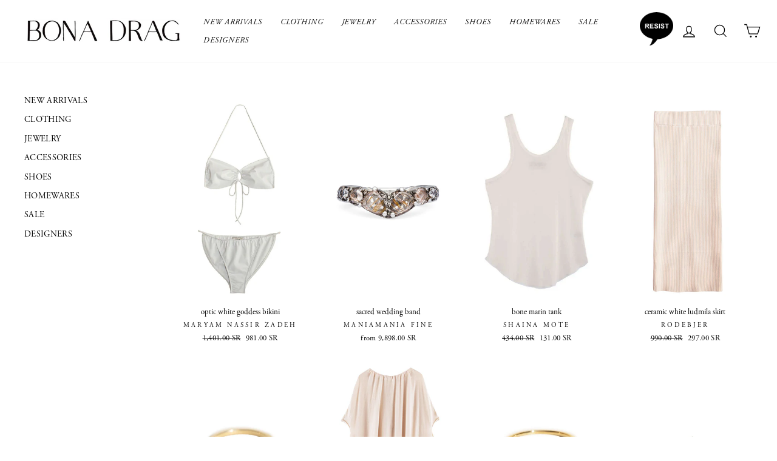

--- FILE ---
content_type: text/html; charset=utf-8
request_url: https://bonadrag.com/en-sa/collections/the-white-collection
body_size: 41009
content:
<!doctype html>
<html class="no-js" lang="en" dir="ltr">
<head>
  <meta charset="utf-8">
  <meta http-equiv="X-UA-Compatible" content="IE=edge,chrome=1">
  <meta name="viewport" content="width=device-width,initial-scale=1">
  <meta name="theme-color" content="#111111">
  <link rel="canonical" href="https://bonadrag.com/en-sa/collections/the-white-collection">
  <link rel="preconnect" href="https://cdn.shopify.com">
  <link rel="preconnect" href="https://fonts.shopifycdn.com">
  <link rel="dns-prefetch" href="https://productreviews.shopifycdn.com">
  <link rel="dns-prefetch" href="https://ajax.googleapis.com">
  <link rel="dns-prefetch" href="https://maps.googleapis.com">
  <link rel="dns-prefetch" href="https://maps.gstatic.com"><link rel="shortcut icon" href="//bonadrag.com/cdn/shop/files/BD-favicon_32x32.png?v=1613712342" type="image/png" /><title>The White Collection
&ndash; BONA DRAG
</title>
<meta property="og:site_name" content="BONA DRAG">
  <meta property="og:url" content="https://bonadrag.com/en-sa/collections/the-white-collection">
  <meta property="og:title" content="The White Collection">
  <meta property="og:type" content="website">
  <meta property="og:description" content="Shop the latest Maryam Nassir Zadeh, Martiniano, Black Crane, Mara Hoffman, No. 6,  Carleen, Arq, Baserange."><meta property="og:image" content="http://bonadrag.com/cdn/shop/files/bona_drag_logo.jpg?v=1613167361">
    <meta property="og:image:secure_url" content="https://bonadrag.com/cdn/shop/files/bona_drag_logo.jpg?v=1613167361">
    <meta property="og:image:width" content="1200">
    <meta property="og:image:height" content="628"><meta name="twitter:site" content="@">
  <meta name="twitter:card" content="summary_large_image">
  <meta name="twitter:title" content="The White Collection">
  <meta name="twitter:description" content="Shop the latest Maryam Nassir Zadeh, Martiniano, Black Crane, Mara Hoffman, No. 6,  Carleen, Arq, Baserange.">
<style data-shopify>
  

  
  
  
</style><link href="//bonadrag.com/cdn/shop/t/8/assets/theme.css?v=85495678452432617751696526042" rel="stylesheet" type="text/css" media="all" />
<style data-shopify>:root {
    --typeHeaderPrimary: Garamond;
    --typeHeaderFallback: Baskerville, Caslon, serif;
    --typeHeaderSize: 26px;
    --typeHeaderWeight: 400;
    --typeHeaderLineHeight: 1.2;
    --typeHeaderSpacing: 0.075em;

    --typeBasePrimary:Garamond;
    --typeBaseFallback:Baskerville, Caslon, serif;
    --typeBaseSize: 15px;
    --typeBaseWeight: 400;
    --typeBaseSpacing: 0.025em;
    --typeBaseLineHeight: 1.5;

    --typeCollectionTitle: 15px;

    --iconWeight: 3px;
    --iconLinecaps: miter;

    
      --buttonRadius: 0px;
    

    --colorGridOverlayOpacity: 0.1;
  }

  .placeholder-content {
    background-image: linear-gradient(100deg, #fff 40%, #f7f7f7 63%, #fff 79%);
  }</style><script>
    document.documentElement.className = document.documentElement.className.replace('no-js', 'js');

    window.theme = window.theme || {};
    theme.routes = {
      home: "/en-sa",
      cart: "/en-sa/cart.js",
      cartPage: "/en-sa/cart",
      cartAdd: "/en-sa/cart/add.js",
      cartChange: "/en-sa/cart/change.js",
      search: "/en-sa/search"
    };
    theme.strings = {
      soldOut: "Sold Out",
      unavailable: "Unavailable",
      inStockLabel: "In stock, ready to ship",
      stockLabel: "Low stock - [count] items left",
      willNotShipUntil: "Ready to ship [date]",
      willBeInStockAfter: "Back in stock [date]",
      waitingForStock: "Inventory on the way",
      savePrice: "Save [saved_amount]",
      cartEmpty: "Your cart is currently empty.",
      cartTermsConfirmation: "You must agree with the terms and conditions of sales to check out",
      searchCollections: "Collections:",
      searchPages: "Pages:",
      searchArticles: "Articles:"
    };
    theme.settings = {
      dynamicVariantsEnable: true,
      cartType: "page",
      isCustomerTemplate: false,
      moneyFormat: "{{amount}} SR",
      saveType: "dollar",
      productImageSize: "natural",
      productImageCover: false,
      predictiveSearch: true,
      predictiveSearchType: "product,article,page,collection",
      quickView: false,
      themeName: 'Impulse',
      themeVersion: "5.5.1"
    };
  </script>

  <script>window.performance && window.performance.mark && window.performance.mark('shopify.content_for_header.start');</script><meta name="google-site-verification" content="NUSIFN4TK_hBj6yAWdqBMlVXqlJkKL-DkQf6ds8LW2s">
<meta id="shopify-digital-wallet" name="shopify-digital-wallet" content="/3118333997/digital_wallets/dialog">
<meta name="shopify-checkout-api-token" content="5de0021cf08896a276edbb90f03f1598">
<link rel="alternate" type="application/atom+xml" title="Feed" href="/en-sa/collections/the-white-collection.atom" />
<link rel="next" href="/en-sa/collections/the-white-collection?page=2">
<link rel="alternate" hreflang="x-default" href="https://bonadrag.com/collections/the-white-collection">
<link rel="alternate" hreflang="en" href="https://bonadrag.com/collections/the-white-collection">
<link rel="alternate" hreflang="en-AU" href="https://bonadrag.com/en-au/collections/the-white-collection">
<link rel="alternate" hreflang="en-CA" href="https://bonadrag.com/en-ca/collections/the-white-collection">
<link rel="alternate" hreflang="en-CN" href="https://bonadrag.com/en-cn/collections/the-white-collection">
<link rel="alternate" hreflang="en-DK" href="https://bonadrag.com/en-dk/collections/the-white-collection">
<link rel="alternate" hreflang="en-DE" href="https://bonadrag.com/en-de/collections/the-white-collection">
<link rel="alternate" hreflang="en-JP" href="https://bonadrag.com/en-jp/collections/the-white-collection">
<link rel="alternate" hreflang="en-KW" href="https://bonadrag.com/en-kw/collections/the-white-collection">
<link rel="alternate" hreflang="en-NL" href="https://bonadrag.com/en-nl/collections/the-white-collection">
<link rel="alternate" hreflang="en-NZ" href="https://bonadrag.com/en-nz/collections/the-white-collection">
<link rel="alternate" hreflang="en-NO" href="https://bonadrag.com/en-no/collections/the-white-collection">
<link rel="alternate" hreflang="en-SA" href="https://bonadrag.com/en-sa/collections/the-white-collection">
<link rel="alternate" hreflang="en-SE" href="https://bonadrag.com/en-se/collections/the-white-collection">
<link rel="alternate" hreflang="en-CH" href="https://bonadrag.com/en-ch/collections/the-white-collection">
<link rel="alternate" hreflang="en-GB" href="https://bonadrag.com/en-gb/collections/the-white-collection">
<link rel="alternate" type="application/json+oembed" href="https://bonadrag.com/en-sa/collections/the-white-collection.oembed">
<script async="async" src="/checkouts/internal/preloads.js?locale=en-SA"></script>
<link rel="preconnect" href="https://shop.app" crossorigin="anonymous">
<script async="async" src="https://shop.app/checkouts/internal/preloads.js?locale=en-SA&shop_id=3118333997" crossorigin="anonymous"></script>
<script id="apple-pay-shop-capabilities" type="application/json">{"shopId":3118333997,"countryCode":"US","currencyCode":"SAR","merchantCapabilities":["supports3DS"],"merchantId":"gid:\/\/shopify\/Shop\/3118333997","merchantName":"BONA DRAG","requiredBillingContactFields":["postalAddress","email"],"requiredShippingContactFields":["postalAddress","email"],"shippingType":"shipping","supportedNetworks":["visa","masterCard","amex","discover","elo","jcb"],"total":{"type":"pending","label":"BONA DRAG","amount":"1.00"},"shopifyPaymentsEnabled":true,"supportsSubscriptions":true}</script>
<script id="shopify-features" type="application/json">{"accessToken":"5de0021cf08896a276edbb90f03f1598","betas":["rich-media-storefront-analytics"],"domain":"bonadrag.com","predictiveSearch":true,"shopId":3118333997,"locale":"en"}</script>
<script>var Shopify = Shopify || {};
Shopify.shop = "bonadrag.myshopify.com";
Shopify.locale = "en";
Shopify.currency = {"active":"SAR","rate":"3.80660525"};
Shopify.country = "SA";
Shopify.theme = {"name":"New Impulse With Fonts","id":132452024552,"schema_name":"Impulse","schema_version":"5.5.1","theme_store_id":857,"role":"main"};
Shopify.theme.handle = "null";
Shopify.theme.style = {"id":null,"handle":null};
Shopify.cdnHost = "bonadrag.com/cdn";
Shopify.routes = Shopify.routes || {};
Shopify.routes.root = "/en-sa/";</script>
<script type="module">!function(o){(o.Shopify=o.Shopify||{}).modules=!0}(window);</script>
<script>!function(o){function n(){var o=[];function n(){o.push(Array.prototype.slice.apply(arguments))}return n.q=o,n}var t=o.Shopify=o.Shopify||{};t.loadFeatures=n(),t.autoloadFeatures=n()}(window);</script>
<script>
  window.ShopifyPay = window.ShopifyPay || {};
  window.ShopifyPay.apiHost = "shop.app\/pay";
  window.ShopifyPay.redirectState = null;
</script>
<script id="shop-js-analytics" type="application/json">{"pageType":"collection"}</script>
<script defer="defer" async type="module" src="//bonadrag.com/cdn/shopifycloud/shop-js/modules/v2/client.init-shop-cart-sync_WVOgQShq.en.esm.js"></script>
<script defer="defer" async type="module" src="//bonadrag.com/cdn/shopifycloud/shop-js/modules/v2/chunk.common_C_13GLB1.esm.js"></script>
<script defer="defer" async type="module" src="//bonadrag.com/cdn/shopifycloud/shop-js/modules/v2/chunk.modal_CLfMGd0m.esm.js"></script>
<script type="module">
  await import("//bonadrag.com/cdn/shopifycloud/shop-js/modules/v2/client.init-shop-cart-sync_WVOgQShq.en.esm.js");
await import("//bonadrag.com/cdn/shopifycloud/shop-js/modules/v2/chunk.common_C_13GLB1.esm.js");
await import("//bonadrag.com/cdn/shopifycloud/shop-js/modules/v2/chunk.modal_CLfMGd0m.esm.js");

  window.Shopify.SignInWithShop?.initShopCartSync?.({"fedCMEnabled":true,"windoidEnabled":true});

</script>
<script>
  window.Shopify = window.Shopify || {};
  if (!window.Shopify.featureAssets) window.Shopify.featureAssets = {};
  window.Shopify.featureAssets['shop-js'] = {"shop-cart-sync":["modules/v2/client.shop-cart-sync_DuR37GeY.en.esm.js","modules/v2/chunk.common_C_13GLB1.esm.js","modules/v2/chunk.modal_CLfMGd0m.esm.js"],"init-fed-cm":["modules/v2/client.init-fed-cm_BucUoe6W.en.esm.js","modules/v2/chunk.common_C_13GLB1.esm.js","modules/v2/chunk.modal_CLfMGd0m.esm.js"],"shop-toast-manager":["modules/v2/client.shop-toast-manager_B0JfrpKj.en.esm.js","modules/v2/chunk.common_C_13GLB1.esm.js","modules/v2/chunk.modal_CLfMGd0m.esm.js"],"init-shop-cart-sync":["modules/v2/client.init-shop-cart-sync_WVOgQShq.en.esm.js","modules/v2/chunk.common_C_13GLB1.esm.js","modules/v2/chunk.modal_CLfMGd0m.esm.js"],"shop-button":["modules/v2/client.shop-button_B_U3bv27.en.esm.js","modules/v2/chunk.common_C_13GLB1.esm.js","modules/v2/chunk.modal_CLfMGd0m.esm.js"],"init-windoid":["modules/v2/client.init-windoid_DuP9q_di.en.esm.js","modules/v2/chunk.common_C_13GLB1.esm.js","modules/v2/chunk.modal_CLfMGd0m.esm.js"],"shop-cash-offers":["modules/v2/client.shop-cash-offers_BmULhtno.en.esm.js","modules/v2/chunk.common_C_13GLB1.esm.js","modules/v2/chunk.modal_CLfMGd0m.esm.js"],"pay-button":["modules/v2/client.pay-button_CrPSEbOK.en.esm.js","modules/v2/chunk.common_C_13GLB1.esm.js","modules/v2/chunk.modal_CLfMGd0m.esm.js"],"init-customer-accounts":["modules/v2/client.init-customer-accounts_jNk9cPYQ.en.esm.js","modules/v2/client.shop-login-button_DJ5ldayH.en.esm.js","modules/v2/chunk.common_C_13GLB1.esm.js","modules/v2/chunk.modal_CLfMGd0m.esm.js"],"avatar":["modules/v2/client.avatar_BTnouDA3.en.esm.js"],"checkout-modal":["modules/v2/client.checkout-modal_pBPyh9w8.en.esm.js","modules/v2/chunk.common_C_13GLB1.esm.js","modules/v2/chunk.modal_CLfMGd0m.esm.js"],"init-shop-for-new-customer-accounts":["modules/v2/client.init-shop-for-new-customer-accounts_BUoCy7a5.en.esm.js","modules/v2/client.shop-login-button_DJ5ldayH.en.esm.js","modules/v2/chunk.common_C_13GLB1.esm.js","modules/v2/chunk.modal_CLfMGd0m.esm.js"],"init-customer-accounts-sign-up":["modules/v2/client.init-customer-accounts-sign-up_CnczCz9H.en.esm.js","modules/v2/client.shop-login-button_DJ5ldayH.en.esm.js","modules/v2/chunk.common_C_13GLB1.esm.js","modules/v2/chunk.modal_CLfMGd0m.esm.js"],"init-shop-email-lookup-coordinator":["modules/v2/client.init-shop-email-lookup-coordinator_CzjY5t9o.en.esm.js","modules/v2/chunk.common_C_13GLB1.esm.js","modules/v2/chunk.modal_CLfMGd0m.esm.js"],"shop-follow-button":["modules/v2/client.shop-follow-button_CsYC63q7.en.esm.js","modules/v2/chunk.common_C_13GLB1.esm.js","modules/v2/chunk.modal_CLfMGd0m.esm.js"],"shop-login-button":["modules/v2/client.shop-login-button_DJ5ldayH.en.esm.js","modules/v2/chunk.common_C_13GLB1.esm.js","modules/v2/chunk.modal_CLfMGd0m.esm.js"],"shop-login":["modules/v2/client.shop-login_B9ccPdmx.en.esm.js","modules/v2/chunk.common_C_13GLB1.esm.js","modules/v2/chunk.modal_CLfMGd0m.esm.js"],"lead-capture":["modules/v2/client.lead-capture_D0K_KgYb.en.esm.js","modules/v2/chunk.common_C_13GLB1.esm.js","modules/v2/chunk.modal_CLfMGd0m.esm.js"],"payment-terms":["modules/v2/client.payment-terms_BWmiNN46.en.esm.js","modules/v2/chunk.common_C_13GLB1.esm.js","modules/v2/chunk.modal_CLfMGd0m.esm.js"]};
</script>
<script>(function() {
  var isLoaded = false;
  function asyncLoad() {
    if (isLoaded) return;
    isLoaded = true;
    var urls = ["https:\/\/chimpstatic.com\/mcjs-connected\/js\/users\/66b6e48eb2b0b600fbb03b948\/b9eb8a3506d657db72b2d02d0.js?shop=bonadrag.myshopify.com"];
    for (var i = 0; i < urls.length; i++) {
      var s = document.createElement('script');
      s.type = 'text/javascript';
      s.async = true;
      s.src = urls[i];
      var x = document.getElementsByTagName('script')[0];
      x.parentNode.insertBefore(s, x);
    }
  };
  if(window.attachEvent) {
    window.attachEvent('onload', asyncLoad);
  } else {
    window.addEventListener('load', asyncLoad, false);
  }
})();</script>
<script id="__st">var __st={"a":3118333997,"offset":-21600,"reqid":"3071f813-5063-4e3d-aada-2b8fd3d08570-1769610944","pageurl":"bonadrag.com\/en-sa\/collections\/the-white-collection","u":"8a3247c96d5e","p":"collection","rtyp":"collection","rid":278970368199};</script>
<script>window.ShopifyPaypalV4VisibilityTracking = true;</script>
<script id="captcha-bootstrap">!function(){'use strict';const t='contact',e='account',n='new_comment',o=[[t,t],['blogs',n],['comments',n],[t,'customer']],c=[[e,'customer_login'],[e,'guest_login'],[e,'recover_customer_password'],[e,'create_customer']],r=t=>t.map((([t,e])=>`form[action*='/${t}']:not([data-nocaptcha='true']) input[name='form_type'][value='${e}']`)).join(','),a=t=>()=>t?[...document.querySelectorAll(t)].map((t=>t.form)):[];function s(){const t=[...o],e=r(t);return a(e)}const i='password',u='form_key',d=['recaptcha-v3-token','g-recaptcha-response','h-captcha-response',i],f=()=>{try{return window.sessionStorage}catch{return}},m='__shopify_v',_=t=>t.elements[u];function p(t,e,n=!1){try{const o=window.sessionStorage,c=JSON.parse(o.getItem(e)),{data:r}=function(t){const{data:e,action:n}=t;return t[m]||n?{data:e,action:n}:{data:t,action:n}}(c);for(const[e,n]of Object.entries(r))t.elements[e]&&(t.elements[e].value=n);n&&o.removeItem(e)}catch(o){console.error('form repopulation failed',{error:o})}}const l='form_type',E='cptcha';function T(t){t.dataset[E]=!0}const w=window,h=w.document,L='Shopify',v='ce_forms',y='captcha';let A=!1;((t,e)=>{const n=(g='f06e6c50-85a8-45c8-87d0-21a2b65856fe',I='https://cdn.shopify.com/shopifycloud/storefront-forms-hcaptcha/ce_storefront_forms_captcha_hcaptcha.v1.5.2.iife.js',D={infoText:'Protected by hCaptcha',privacyText:'Privacy',termsText:'Terms'},(t,e,n)=>{const o=w[L][v],c=o.bindForm;if(c)return c(t,g,e,D).then(n);var r;o.q.push([[t,g,e,D],n]),r=I,A||(h.body.append(Object.assign(h.createElement('script'),{id:'captcha-provider',async:!0,src:r})),A=!0)});var g,I,D;w[L]=w[L]||{},w[L][v]=w[L][v]||{},w[L][v].q=[],w[L][y]=w[L][y]||{},w[L][y].protect=function(t,e){n(t,void 0,e),T(t)},Object.freeze(w[L][y]),function(t,e,n,w,h,L){const[v,y,A,g]=function(t,e,n){const i=e?o:[],u=t?c:[],d=[...i,...u],f=r(d),m=r(i),_=r(d.filter((([t,e])=>n.includes(e))));return[a(f),a(m),a(_),s()]}(w,h,L),I=t=>{const e=t.target;return e instanceof HTMLFormElement?e:e&&e.form},D=t=>v().includes(t);t.addEventListener('submit',(t=>{const e=I(t);if(!e)return;const n=D(e)&&!e.dataset.hcaptchaBound&&!e.dataset.recaptchaBound,o=_(e),c=g().includes(e)&&(!o||!o.value);(n||c)&&t.preventDefault(),c&&!n&&(function(t){try{if(!f())return;!function(t){const e=f();if(!e)return;const n=_(t);if(!n)return;const o=n.value;o&&e.removeItem(o)}(t);const e=Array.from(Array(32),(()=>Math.random().toString(36)[2])).join('');!function(t,e){_(t)||t.append(Object.assign(document.createElement('input'),{type:'hidden',name:u})),t.elements[u].value=e}(t,e),function(t,e){const n=f();if(!n)return;const o=[...t.querySelectorAll(`input[type='${i}']`)].map((({name:t})=>t)),c=[...d,...o],r={};for(const[a,s]of new FormData(t).entries())c.includes(a)||(r[a]=s);n.setItem(e,JSON.stringify({[m]:1,action:t.action,data:r}))}(t,e)}catch(e){console.error('failed to persist form',e)}}(e),e.submit())}));const S=(t,e)=>{t&&!t.dataset[E]&&(n(t,e.some((e=>e===t))),T(t))};for(const o of['focusin','change'])t.addEventListener(o,(t=>{const e=I(t);D(e)&&S(e,y())}));const B=e.get('form_key'),M=e.get(l),P=B&&M;t.addEventListener('DOMContentLoaded',(()=>{const t=y();if(P)for(const e of t)e.elements[l].value===M&&p(e,B);[...new Set([...A(),...v().filter((t=>'true'===t.dataset.shopifyCaptcha))])].forEach((e=>S(e,t)))}))}(h,new URLSearchParams(w.location.search),n,t,e,['guest_login'])})(!0,!0)}();</script>
<script integrity="sha256-4kQ18oKyAcykRKYeNunJcIwy7WH5gtpwJnB7kiuLZ1E=" data-source-attribution="shopify.loadfeatures" defer="defer" src="//bonadrag.com/cdn/shopifycloud/storefront/assets/storefront/load_feature-a0a9edcb.js" crossorigin="anonymous"></script>
<script crossorigin="anonymous" defer="defer" src="//bonadrag.com/cdn/shopifycloud/storefront/assets/shopify_pay/storefront-65b4c6d7.js?v=20250812"></script>
<script data-source-attribution="shopify.dynamic_checkout.dynamic.init">var Shopify=Shopify||{};Shopify.PaymentButton=Shopify.PaymentButton||{isStorefrontPortableWallets:!0,init:function(){window.Shopify.PaymentButton.init=function(){};var t=document.createElement("script");t.src="https://bonadrag.com/cdn/shopifycloud/portable-wallets/latest/portable-wallets.en.js",t.type="module",document.head.appendChild(t)}};
</script>
<script data-source-attribution="shopify.dynamic_checkout.buyer_consent">
  function portableWalletsHideBuyerConsent(e){var t=document.getElementById("shopify-buyer-consent"),n=document.getElementById("shopify-subscription-policy-button");t&&n&&(t.classList.add("hidden"),t.setAttribute("aria-hidden","true"),n.removeEventListener("click",e))}function portableWalletsShowBuyerConsent(e){var t=document.getElementById("shopify-buyer-consent"),n=document.getElementById("shopify-subscription-policy-button");t&&n&&(t.classList.remove("hidden"),t.removeAttribute("aria-hidden"),n.addEventListener("click",e))}window.Shopify?.PaymentButton&&(window.Shopify.PaymentButton.hideBuyerConsent=portableWalletsHideBuyerConsent,window.Shopify.PaymentButton.showBuyerConsent=portableWalletsShowBuyerConsent);
</script>
<script data-source-attribution="shopify.dynamic_checkout.cart.bootstrap">document.addEventListener("DOMContentLoaded",(function(){function t(){return document.querySelector("shopify-accelerated-checkout-cart, shopify-accelerated-checkout")}if(t())Shopify.PaymentButton.init();else{new MutationObserver((function(e,n){t()&&(Shopify.PaymentButton.init(),n.disconnect())})).observe(document.body,{childList:!0,subtree:!0})}}));
</script>
<script id='scb4127' type='text/javascript' async='' src='https://bonadrag.com/cdn/shopifycloud/privacy-banner/storefront-banner.js'></script><link id="shopify-accelerated-checkout-styles" rel="stylesheet" media="screen" href="https://bonadrag.com/cdn/shopifycloud/portable-wallets/latest/accelerated-checkout-backwards-compat.css" crossorigin="anonymous">
<style id="shopify-accelerated-checkout-cart">
        #shopify-buyer-consent {
  margin-top: 1em;
  display: inline-block;
  width: 100%;
}

#shopify-buyer-consent.hidden {
  display: none;
}

#shopify-subscription-policy-button {
  background: none;
  border: none;
  padding: 0;
  text-decoration: underline;
  font-size: inherit;
  cursor: pointer;
}

#shopify-subscription-policy-button::before {
  box-shadow: none;
}

      </style>

<script>window.performance && window.performance.mark && window.performance.mark('shopify.content_for_header.end');</script>

  <script src="//bonadrag.com/cdn/shop/t/8/assets/vendor-scripts-v11.js" defer="defer"></script><link rel="stylesheet" href="//bonadrag.com/cdn/shop/t/8/assets/country-flags.css"><script src="//bonadrag.com/cdn/shop/t/8/assets/theme.js?v=149332798325382562711654838254" defer="defer"></script>
  <link rel="stylesheet" href="https://use.typekit.net/aot6hzi.css">
  
  <meta name="google-site-verification" content="NUSIFN4TK_hBj6yAWdqBMlVXqlJkKL-DkQf6ds8LW2s" />
  
<!-- BEGIN app block: shopify://apps/also-bought/blocks/app-embed-block/b94b27b4-738d-4d92-9e60-43c22d1da3f2 --><script>
    window.codeblackbelt = window.codeblackbelt || {};
    window.codeblackbelt.shop = window.codeblackbelt.shop || 'bonadrag.myshopify.com';
    </script><script src="//cdn.codeblackbelt.com/widgets/also-bought/bootstrap.min.js?version=2026012808-0600" async></script>
<!-- END app block --><link href="https://monorail-edge.shopifysvc.com" rel="dns-prefetch">
<script>(function(){if ("sendBeacon" in navigator && "performance" in window) {try {var session_token_from_headers = performance.getEntriesByType('navigation')[0].serverTiming.find(x => x.name == '_s').description;} catch {var session_token_from_headers = undefined;}var session_cookie_matches = document.cookie.match(/_shopify_s=([^;]*)/);var session_token_from_cookie = session_cookie_matches && session_cookie_matches.length === 2 ? session_cookie_matches[1] : "";var session_token = session_token_from_headers || session_token_from_cookie || "";function handle_abandonment_event(e) {var entries = performance.getEntries().filter(function(entry) {return /monorail-edge.shopifysvc.com/.test(entry.name);});if (!window.abandonment_tracked && entries.length === 0) {window.abandonment_tracked = true;var currentMs = Date.now();var navigation_start = performance.timing.navigationStart;var payload = {shop_id: 3118333997,url: window.location.href,navigation_start,duration: currentMs - navigation_start,session_token,page_type: "collection"};window.navigator.sendBeacon("https://monorail-edge.shopifysvc.com/v1/produce", JSON.stringify({schema_id: "online_store_buyer_site_abandonment/1.1",payload: payload,metadata: {event_created_at_ms: currentMs,event_sent_at_ms: currentMs}}));}}window.addEventListener('pagehide', handle_abandonment_event);}}());</script>
<script id="web-pixels-manager-setup">(function e(e,d,r,n,o){if(void 0===o&&(o={}),!Boolean(null===(a=null===(i=window.Shopify)||void 0===i?void 0:i.analytics)||void 0===a?void 0:a.replayQueue)){var i,a;window.Shopify=window.Shopify||{};var t=window.Shopify;t.analytics=t.analytics||{};var s=t.analytics;s.replayQueue=[],s.publish=function(e,d,r){return s.replayQueue.push([e,d,r]),!0};try{self.performance.mark("wpm:start")}catch(e){}var l=function(){var e={modern:/Edge?\/(1{2}[4-9]|1[2-9]\d|[2-9]\d{2}|\d{4,})\.\d+(\.\d+|)|Firefox\/(1{2}[4-9]|1[2-9]\d|[2-9]\d{2}|\d{4,})\.\d+(\.\d+|)|Chrom(ium|e)\/(9{2}|\d{3,})\.\d+(\.\d+|)|(Maci|X1{2}).+ Version\/(15\.\d+|(1[6-9]|[2-9]\d|\d{3,})\.\d+)([,.]\d+|)( \(\w+\)|)( Mobile\/\w+|) Safari\/|Chrome.+OPR\/(9{2}|\d{3,})\.\d+\.\d+|(CPU[ +]OS|iPhone[ +]OS|CPU[ +]iPhone|CPU IPhone OS|CPU iPad OS)[ +]+(15[._]\d+|(1[6-9]|[2-9]\d|\d{3,})[._]\d+)([._]\d+|)|Android:?[ /-](13[3-9]|1[4-9]\d|[2-9]\d{2}|\d{4,})(\.\d+|)(\.\d+|)|Android.+Firefox\/(13[5-9]|1[4-9]\d|[2-9]\d{2}|\d{4,})\.\d+(\.\d+|)|Android.+Chrom(ium|e)\/(13[3-9]|1[4-9]\d|[2-9]\d{2}|\d{4,})\.\d+(\.\d+|)|SamsungBrowser\/([2-9]\d|\d{3,})\.\d+/,legacy:/Edge?\/(1[6-9]|[2-9]\d|\d{3,})\.\d+(\.\d+|)|Firefox\/(5[4-9]|[6-9]\d|\d{3,})\.\d+(\.\d+|)|Chrom(ium|e)\/(5[1-9]|[6-9]\d|\d{3,})\.\d+(\.\d+|)([\d.]+$|.*Safari\/(?![\d.]+ Edge\/[\d.]+$))|(Maci|X1{2}).+ Version\/(10\.\d+|(1[1-9]|[2-9]\d|\d{3,})\.\d+)([,.]\d+|)( \(\w+\)|)( Mobile\/\w+|) Safari\/|Chrome.+OPR\/(3[89]|[4-9]\d|\d{3,})\.\d+\.\d+|(CPU[ +]OS|iPhone[ +]OS|CPU[ +]iPhone|CPU IPhone OS|CPU iPad OS)[ +]+(10[._]\d+|(1[1-9]|[2-9]\d|\d{3,})[._]\d+)([._]\d+|)|Android:?[ /-](13[3-9]|1[4-9]\d|[2-9]\d{2}|\d{4,})(\.\d+|)(\.\d+|)|Mobile Safari.+OPR\/([89]\d|\d{3,})\.\d+\.\d+|Android.+Firefox\/(13[5-9]|1[4-9]\d|[2-9]\d{2}|\d{4,})\.\d+(\.\d+|)|Android.+Chrom(ium|e)\/(13[3-9]|1[4-9]\d|[2-9]\d{2}|\d{4,})\.\d+(\.\d+|)|Android.+(UC? ?Browser|UCWEB|U3)[ /]?(15\.([5-9]|\d{2,})|(1[6-9]|[2-9]\d|\d{3,})\.\d+)\.\d+|SamsungBrowser\/(5\.\d+|([6-9]|\d{2,})\.\d+)|Android.+MQ{2}Browser\/(14(\.(9|\d{2,})|)|(1[5-9]|[2-9]\d|\d{3,})(\.\d+|))(\.\d+|)|K[Aa][Ii]OS\/(3\.\d+|([4-9]|\d{2,})\.\d+)(\.\d+|)/},d=e.modern,r=e.legacy,n=navigator.userAgent;return n.match(d)?"modern":n.match(r)?"legacy":"unknown"}(),u="modern"===l?"modern":"legacy",c=(null!=n?n:{modern:"",legacy:""})[u],f=function(e){return[e.baseUrl,"/wpm","/b",e.hashVersion,"modern"===e.buildTarget?"m":"l",".js"].join("")}({baseUrl:d,hashVersion:r,buildTarget:u}),m=function(e){var d=e.version,r=e.bundleTarget,n=e.surface,o=e.pageUrl,i=e.monorailEndpoint;return{emit:function(e){var a=e.status,t=e.errorMsg,s=(new Date).getTime(),l=JSON.stringify({metadata:{event_sent_at_ms:s},events:[{schema_id:"web_pixels_manager_load/3.1",payload:{version:d,bundle_target:r,page_url:o,status:a,surface:n,error_msg:t},metadata:{event_created_at_ms:s}}]});if(!i)return console&&console.warn&&console.warn("[Web Pixels Manager] No Monorail endpoint provided, skipping logging."),!1;try{return self.navigator.sendBeacon.bind(self.navigator)(i,l)}catch(e){}var u=new XMLHttpRequest;try{return u.open("POST",i,!0),u.setRequestHeader("Content-Type","text/plain"),u.send(l),!0}catch(e){return console&&console.warn&&console.warn("[Web Pixels Manager] Got an unhandled error while logging to Monorail."),!1}}}}({version:r,bundleTarget:l,surface:e.surface,pageUrl:self.location.href,monorailEndpoint:e.monorailEndpoint});try{o.browserTarget=l,function(e){var d=e.src,r=e.async,n=void 0===r||r,o=e.onload,i=e.onerror,a=e.sri,t=e.scriptDataAttributes,s=void 0===t?{}:t,l=document.createElement("script"),u=document.querySelector("head"),c=document.querySelector("body");if(l.async=n,l.src=d,a&&(l.integrity=a,l.crossOrigin="anonymous"),s)for(var f in s)if(Object.prototype.hasOwnProperty.call(s,f))try{l.dataset[f]=s[f]}catch(e){}if(o&&l.addEventListener("load",o),i&&l.addEventListener("error",i),u)u.appendChild(l);else{if(!c)throw new Error("Did not find a head or body element to append the script");c.appendChild(l)}}({src:f,async:!0,onload:function(){if(!function(){var e,d;return Boolean(null===(d=null===(e=window.Shopify)||void 0===e?void 0:e.analytics)||void 0===d?void 0:d.initialized)}()){var d=window.webPixelsManager.init(e)||void 0;if(d){var r=window.Shopify.analytics;r.replayQueue.forEach((function(e){var r=e[0],n=e[1],o=e[2];d.publishCustomEvent(r,n,o)})),r.replayQueue=[],r.publish=d.publishCustomEvent,r.visitor=d.visitor,r.initialized=!0}}},onerror:function(){return m.emit({status:"failed",errorMsg:"".concat(f," has failed to load")})},sri:function(e){var d=/^sha384-[A-Za-z0-9+/=]+$/;return"string"==typeof e&&d.test(e)}(c)?c:"",scriptDataAttributes:o}),m.emit({status:"loading"})}catch(e){m.emit({status:"failed",errorMsg:(null==e?void 0:e.message)||"Unknown error"})}}})({shopId: 3118333997,storefrontBaseUrl: "https://bonadrag.com",extensionsBaseUrl: "https://extensions.shopifycdn.com/cdn/shopifycloud/web-pixels-manager",monorailEndpoint: "https://monorail-edge.shopifysvc.com/unstable/produce_batch",surface: "storefront-renderer",enabledBetaFlags: ["2dca8a86"],webPixelsConfigList: [{"id":"391151848","configuration":"{\"config\":\"{\\\"pixel_id\\\":\\\"G-6V0GEKRTST\\\",\\\"target_country\\\":\\\"US\\\",\\\"gtag_events\\\":[{\\\"type\\\":\\\"begin_checkout\\\",\\\"action_label\\\":[\\\"G-6V0GEKRTST\\\",\\\"AW-989599105\\\/w4s7CPf4zroYEIGr8NcD\\\"]},{\\\"type\\\":\\\"search\\\",\\\"action_label\\\":[\\\"G-6V0GEKRTST\\\",\\\"AW-989599105\\\/jXAxCPH4zroYEIGr8NcD\\\"]},{\\\"type\\\":\\\"view_item\\\",\\\"action_label\\\":[\\\"G-6V0GEKRTST\\\",\\\"AW-989599105\\\/X-w3CO74zroYEIGr8NcD\\\",\\\"MC-DSLG2VG2RD\\\"]},{\\\"type\\\":\\\"purchase\\\",\\\"action_label\\\":[\\\"G-6V0GEKRTST\\\",\\\"AW-989599105\\\/zgqsCOj4zroYEIGr8NcD\\\",\\\"MC-DSLG2VG2RD\\\"]},{\\\"type\\\":\\\"page_view\\\",\\\"action_label\\\":[\\\"G-6V0GEKRTST\\\",\\\"AW-989599105\\\/8LF6COv4zroYEIGr8NcD\\\",\\\"MC-DSLG2VG2RD\\\"]},{\\\"type\\\":\\\"add_payment_info\\\",\\\"action_label\\\":[\\\"G-6V0GEKRTST\\\",\\\"AW-989599105\\\/BP_CCPr4zroYEIGr8NcD\\\"]},{\\\"type\\\":\\\"add_to_cart\\\",\\\"action_label\\\":[\\\"G-6V0GEKRTST\\\",\\\"AW-989599105\\\/nLCiCPT4zroYEIGr8NcD\\\"]}],\\\"enable_monitoring_mode\\\":false}\"}","eventPayloadVersion":"v1","runtimeContext":"OPEN","scriptVersion":"b2a88bafab3e21179ed38636efcd8a93","type":"APP","apiClientId":1780363,"privacyPurposes":[],"dataSharingAdjustments":{"protectedCustomerApprovalScopes":["read_customer_address","read_customer_email","read_customer_name","read_customer_personal_data","read_customer_phone"]}},{"id":"182485224","configuration":"{\"pixel_id\":\"1424290387926760\",\"pixel_type\":\"facebook_pixel\",\"metaapp_system_user_token\":\"-\"}","eventPayloadVersion":"v1","runtimeContext":"OPEN","scriptVersion":"ca16bc87fe92b6042fbaa3acc2fbdaa6","type":"APP","apiClientId":2329312,"privacyPurposes":["ANALYTICS","MARKETING","SALE_OF_DATA"],"dataSharingAdjustments":{"protectedCustomerApprovalScopes":["read_customer_address","read_customer_email","read_customer_name","read_customer_personal_data","read_customer_phone"]}},{"id":"53575912","configuration":"{\"tagID\":\"2613095021284\"}","eventPayloadVersion":"v1","runtimeContext":"STRICT","scriptVersion":"18031546ee651571ed29edbe71a3550b","type":"APP","apiClientId":3009811,"privacyPurposes":["ANALYTICS","MARKETING","SALE_OF_DATA"],"dataSharingAdjustments":{"protectedCustomerApprovalScopes":["read_customer_address","read_customer_email","read_customer_name","read_customer_personal_data","read_customer_phone"]}},{"id":"11337960","configuration":"{\"myshopifyDomain\":\"bonadrag.myshopify.com\"}","eventPayloadVersion":"v1","runtimeContext":"STRICT","scriptVersion":"23b97d18e2aa74363140dc29c9284e87","type":"APP","apiClientId":2775569,"privacyPurposes":["ANALYTICS","MARKETING","SALE_OF_DATA"],"dataSharingAdjustments":{"protectedCustomerApprovalScopes":["read_customer_address","read_customer_email","read_customer_name","read_customer_phone","read_customer_personal_data"]}},{"id":"shopify-app-pixel","configuration":"{}","eventPayloadVersion":"v1","runtimeContext":"STRICT","scriptVersion":"0450","apiClientId":"shopify-pixel","type":"APP","privacyPurposes":["ANALYTICS","MARKETING"]},{"id":"shopify-custom-pixel","eventPayloadVersion":"v1","runtimeContext":"LAX","scriptVersion":"0450","apiClientId":"shopify-pixel","type":"CUSTOM","privacyPurposes":["ANALYTICS","MARKETING"]}],isMerchantRequest: false,initData: {"shop":{"name":"BONA DRAG","paymentSettings":{"currencyCode":"USD"},"myshopifyDomain":"bonadrag.myshopify.com","countryCode":"US","storefrontUrl":"https:\/\/bonadrag.com\/en-sa"},"customer":null,"cart":null,"checkout":null,"productVariants":[],"purchasingCompany":null},},"https://bonadrag.com/cdn","fcfee988w5aeb613cpc8e4bc33m6693e112",{"modern":"","legacy":""},{"shopId":"3118333997","storefrontBaseUrl":"https:\/\/bonadrag.com","extensionBaseUrl":"https:\/\/extensions.shopifycdn.com\/cdn\/shopifycloud\/web-pixels-manager","surface":"storefront-renderer","enabledBetaFlags":"[\"2dca8a86\"]","isMerchantRequest":"false","hashVersion":"fcfee988w5aeb613cpc8e4bc33m6693e112","publish":"custom","events":"[[\"page_viewed\",{}],[\"collection_viewed\",{\"collection\":{\"id\":\"278970368199\",\"title\":\"The White Collection\",\"productVariants\":[{\"price\":{\"amount\":981.0,\"currencyCode\":\"SAR\"},\"product\":{\"title\":\"Optic White Goddess Bikini\",\"vendor\":\"Maryam Nassir Zadeh\",\"id\":\"6677778006215\",\"untranslatedTitle\":\"Optic White Goddess Bikini\",\"url\":\"\/en-sa\/products\/white-bikini\",\"type\":\"\"},\"id\":\"39776365052103\",\"image\":{\"src\":\"\/\/bonadrag.com\/cdn\/shop\/products\/MaryamNassirZadehWhiteGoddessBikini_12.jpg?v=1619533258\"},\"sku\":\"mnz-21-2SS-W-bikiniwhi-2\",\"title\":\"2\",\"untranslatedTitle\":\"2\"},{\"price\":{\"amount\":9898.0,\"currencyCode\":\"SAR\"},\"product\":{\"title\":\"Sacred Wedding Band\",\"vendor\":\"MANIAMANIA Fine\",\"id\":\"4504470192173\",\"untranslatedTitle\":\"Sacred Wedding Band\",\"url\":\"\/en-sa\/products\/maniamania-sacred-wedding-band\",\"type\":\"size\"},\"id\":\"31935947407405\",\"image\":{\"src\":\"\/\/bonadrag.com\/cdn\/shop\/products\/sacredring_whitegold_1.jpg?v=1629744835\"},\"sku\":\"mm-14imm-sacred - 01\",\"title\":\"5\",\"untranslatedTitle\":\"5\"},{\"price\":{\"amount\":131.0,\"currencyCode\":\"SAR\"},\"product\":{\"title\":\"Bone Marin Tank\",\"vendor\":\"Shaina Mote\",\"id\":\"4880966156333\",\"untranslatedTitle\":\"Bone Marin Tank\",\"url\":\"\/en-sa\/products\/bone-marin-tank\",\"type\":\"size\"},\"id\":\"33731337355309\",\"image\":{\"src\":\"\/\/bonadrag.com\/cdn\/shop\/products\/aga99ayu.jpg?v=1625684169\"},\"sku\":\"sha-20-4FW-R-marinsalt-xs\",\"title\":\"XS\",\"untranslatedTitle\":\"XS\"},{\"price\":{\"amount\":297.0,\"currencyCode\":\"SAR\"},\"product\":{\"title\":\"Ceramic White Ludmila Skirt\",\"vendor\":\"Rodebjer\",\"id\":\"6600830484679\",\"untranslatedTitle\":\"Ceramic White Ludmila Skirt\",\"url\":\"\/en-sa\/products\/ceramic-white-ludmila-skirt\",\"type\":\"size\"},\"id\":\"39483911733447\",\"image\":{\"src\":\"\/\/bonadrag.com\/cdn\/shop\/products\/RodebjerLudmilaKnitSkirt_10.jpg?v=1625059656\"},\"sku\":\"rod-21-2SS-R-ludmila-xs\",\"title\":\"XS\",\"untranslatedTitle\":\"XS\"},{\"price\":{\"amount\":16369.0,\"currencyCode\":\"SAR\"},\"product\":{\"title\":\"White Diamond Hazeline Solitaire\",\"vendor\":\"Anna Sheffield\",\"id\":\"4504514658349\",\"untranslatedTitle\":\"White Diamond Hazeline Solitaire\",\"url\":\"\/en-sa\/products\/annasheffield-white-diamond-hazeline-solitaire\",\"type\":\"size\"},\"id\":\"31936163741741\",\"image\":{\"src\":\"\/\/bonadrag.com\/cdn\/shop\/products\/white-diamond-hazeline-solitaire.jpg?v=1578971822\"},\"sku\":\"anna-17-hazelwhite-5\",\"title\":\"5\",\"untranslatedTitle\":\"5\"},{\"price\":{\"amount\":1493.0,\"currencyCode\":\"SAR\"},\"product\":{\"title\":\"White Gather Dress\",\"vendor\":\"Lauren Manoogian\",\"id\":\"4703157583917\",\"untranslatedTitle\":\"White Gather Dress\",\"url\":\"\/en-sa\/products\/white-gather-dress\",\"type\":\"size\"},\"id\":\"32916634599469\",\"image\":{\"src\":\"\/\/bonadrag.com\/cdn\/shop\/products\/laurenmanoogian-white-gather-dress.jpg?v=1596829537\"},\"sku\":\"lm-20-2SS-R-gathdr-1\",\"title\":\"1\",\"untranslatedTitle\":\"1\"},{\"price\":{\"amount\":6662.0,\"currencyCode\":\"SAR\"},\"product\":{\"title\":\"White Diamond Tiara Curve Band\",\"vendor\":\"Anna Sheffield\",\"id\":\"4504508432429\",\"untranslatedTitle\":\"White Diamond Tiara Curve Band\",\"url\":\"\/en-sa\/products\/annasheffield-white-diamond-tiara-curve-band-yellow\",\"type\":\"size\"},\"id\":\"31936136970285\",\"image\":{\"src\":\"\/\/bonadrag.com\/cdn\/shop\/products\/yellow-gold-white-diamond-tiara-curve-band.jpg?v=1578971786\"},\"sku\":\"anna-17-tiarayellwhite-5\",\"title\":\"5\",\"untranslatedTitle\":\"5\"},{\"price\":{\"amount\":1801.0,\"currencyCode\":\"SAR\"},\"product\":{\"title\":\"White Olympia Wedge\",\"vendor\":\"Maryam Nassir Zadeh\",\"id\":\"4505355681837\",\"untranslatedTitle\":\"White Olympia Wedge\",\"url\":\"\/en-sa\/products\/maryamnassirzadeh-white-olympia-wedge\",\"type\":\"size\"},\"id\":\"31940595056685\",\"image\":{\"src\":\"\/\/bonadrag.com\/cdn\/shop\/products\/maryamnassirzadeh-white-calf-olympia-wedge-zzz_1.jpg?v=1616592506\"},\"sku\":\"mnz-20-1R-S-olympiawhite-36\",\"title\":\"36\",\"untranslatedTitle\":\"36\"},{\"price\":{\"amount\":225.0,\"currencyCode\":\"SAR\"},\"product\":{\"title\":\"White Shelesea Pant\",\"vendor\":\"Mara Hoffman\",\"id\":\"6562763243719\",\"untranslatedTitle\":\"White Shelesea Pant\",\"url\":\"\/en-sa\/products\/white-shelesea-pant\",\"type\":\"size\"},\"id\":\"39351143465159\",\"image\":{\"src\":\"\/\/bonadrag.com\/cdn\/shop\/products\/MaraHoffmanWhiteSheleseaPants_1.jpg?v=1615917377\"},\"sku\":\"mh-21-2SS-R-shewhite-xs\",\"title\":\"XS\",\"untranslatedTitle\":\"XS\"},{\"price\":{\"amount\":307.0,\"currencyCode\":\"SAR\"},\"product\":{\"title\":\"Cream Jiggly Puff Top\",\"vendor\":\"Paloma Wool\",\"id\":\"6738642108615\",\"untranslatedTitle\":\"Cream Jiggly Puff Top\",\"url\":\"\/en-sa\/products\/cream-jiggly-puff-top\",\"type\":\"size\"},\"id\":\"39972029497543\",\"image\":{\"src\":\"\/\/bonadrag.com\/cdn\/shop\/products\/PalomaWoolCreamJigglyPuffTop_8.jpg?v=1623957542\"},\"sku\":\"pal-21-2SS-R-jigcream-s\",\"title\":\"S\",\"untranslatedTitle\":\"S\"},{\"price\":{\"amount\":1097.0,\"currencyCode\":\"SAR\"},\"product\":{\"title\":\"Cream Punta Deep\",\"vendor\":\"Dubié\",\"id\":\"5966027587783\",\"untranslatedTitle\":\"Cream Punta Deep\",\"url\":\"\/en-sa\/products\/cream-punta\",\"type\":\"size\"},\"id\":\"37128059814087\",\"image\":{\"src\":\"\/\/bonadrag.com\/cdn\/shop\/products\/DubieCreamPuntaDeep_7.jpg?v=1605284893\"},\"sku\":\"dub-20-4FW-S-puntacrm-36\",\"title\":\"36\",\"untranslatedTitle\":\"36\"},{\"price\":{\"amount\":3236.0,\"currencyCode\":\"SAR\"},\"product\":{\"title\":\"White Gold Tiny Serpent Band\",\"vendor\":\"Anna Sheffield\",\"id\":\"4504514822189\",\"untranslatedTitle\":\"White Gold Tiny Serpent Band\",\"url\":\"\/en-sa\/products\/annasheffield-white-gold-tiny-serpent-band\",\"type\":\"size\"},\"id\":\"31936164462637\",\"image\":{\"src\":\"\/\/bonadrag.com\/cdn\/shop\/products\/as-white-gold-tiny-serpent-band.jpg?v=1578971825\"},\"sku\":\"anna-17-serpentwhite-5\",\"title\":\"5\",\"untranslatedTitle\":\"5\"},{\"price\":{\"amount\":102.0,\"currencyCode\":\"SAR\"},\"product\":{\"title\":\"Cream Zubat Short\",\"vendor\":\"Paloma Wool\",\"id\":\"6738680021191\",\"untranslatedTitle\":\"Cream Zubat Short\",\"url\":\"\/en-sa\/products\/cream-zubat-short\",\"type\":\"size\"},\"id\":\"39972250747079\",\"image\":{\"src\":\"\/\/bonadrag.com\/cdn\/shop\/products\/PalomaWoolCreamZubatShort_8.jpg?v=1623958174\"},\"sku\":\"pal-21-2SS-R-zubat-xs\",\"title\":\"XS\",\"untranslatedTitle\":\"XS\"},{\"price\":{\"amount\":229.0,\"currencyCode\":\"SAR\"},\"product\":{\"title\":\"Oyster Lila Highneck\",\"vendor\":\"Signe\",\"id\":\"6696436203719\",\"untranslatedTitle\":\"Oyster Lila Highneck\",\"url\":\"\/en-sa\/products\/oyster-lila-highneck\",\"type\":\"size\"},\"id\":\"39835580039367\",\"image\":{\"src\":\"\/\/bonadrag.com\/cdn\/shop\/products\/SigneOysterLilaHighneck_8.jpg?v=1621003055\"},\"sku\":\"sig-21-2SS-R-lilahighoyster-xs\",\"title\":\"XS\",\"untranslatedTitle\":\"XS\"},{\"price\":{\"amount\":91.0,\"currencyCode\":\"SAR\"},\"product\":{\"title\":\"White Organic Terry Short\",\"vendor\":\"BUCI\",\"id\":\"5685715304601\",\"untranslatedTitle\":\"White Organic Terry Short\",\"url\":\"\/en-sa\/products\/white-organic-terry-short\",\"type\":\"size\"},\"id\":\"36287431245977\",\"image\":{\"src\":\"\/\/bonadrag.com\/cdn\/shop\/products\/Buci-WhiteTerryShorts_12.jpg?v=1615828240\"},\"sku\":\"buci-21-2SS-R-short-xs\",\"title\":\"XS\",\"untranslatedTitle\":\"XS\"},{\"price\":{\"amount\":758.0,\"currencyCode\":\"SAR\"},\"product\":{\"title\":\"Crema Lucile Bag\",\"vendor\":\"ARE Studio\",\"id\":\"5966035255495\",\"untranslatedTitle\":\"Crema Lucile Bag\",\"url\":\"\/en-sa\/products\/crema-lucile-bag\",\"type\":\"\"},\"id\":\"37128088486087\",\"image\":{\"src\":\"\/\/bonadrag.com\/cdn\/shop\/products\/AREStudioCreamLucile_16.jpg?v=1605284375\"},\"sku\":\"are-20-4FW-A-lucile\",\"title\":\"Default Title\",\"untranslatedTitle\":\"Default Title\"},{\"price\":{\"amount\":204.0,\"currencyCode\":\"SAR\"},\"product\":{\"title\":\"White Terry Port Short\",\"vendor\":\"Gil Rodriguez\",\"id\":\"6643628146887\",\"untranslatedTitle\":\"White Terry Port Short\",\"url\":\"\/en-sa\/products\/white-terry-port-short\",\"type\":\"size\"},\"id\":\"39652609196231\",\"image\":{\"src\":\"\/\/bonadrag.com\/cdn\/shop\/products\/GilRodriguezWhiteTerryPortShort_10.jpg?v=1620756730\"},\"sku\":\"gil-21-2SS-R-terryshort-xs\",\"title\":\"XS\",\"untranslatedTitle\":\"XS\"},{\"price\":{\"amount\":11040.0,\"currencyCode\":\"SAR\"},\"product\":{\"title\":\"Opal Sacred Band\",\"vendor\":\"MANIAMANIA Fine\",\"id\":\"4504480055341\",\"untranslatedTitle\":\"Opal Sacred Band\",\"url\":\"\/en-sa\/products\/maniamania-opal-sacred-band\",\"type\":\"size\"},\"id\":\"31936006553645\",\"image\":{\"src\":\"\/\/bonadrag.com\/cdn\/shop\/products\/maniamania-opal-and-white-gold-sacred-wedding-band.jpg?v=1629744916\"},\"sku\":\"mm-15Rimm-sacredwhop\",\"title\":\"5\",\"untranslatedTitle\":\"5\"},{\"price\":{\"amount\":328.0,\"currencyCode\":\"SAR\"},\"product\":{\"title\":\"White Double Face Pant\",\"vendor\":\"Lauren Manoogian\",\"id\":\"6107316846791\",\"untranslatedTitle\":\"White Double Face Pant\",\"url\":\"\/en-sa\/products\/white-double-face-pant\",\"type\":\"size\"},\"id\":\"37704906506439\",\"image\":{\"src\":\"\/\/bonadrag.com\/cdn\/shop\/products\/LaurenManoogianWhiteDoubleFacePants_2.jpg?v=1630430439\"},\"sku\":\"lm-21-1R-R-dblface-1\",\"title\":\"1\",\"untranslatedTitle\":\"1\"},{\"price\":{\"amount\":800.0,\"currencyCode\":\"SAR\"},\"product\":{\"title\":\"White Carpenter Hat\",\"vendor\":\"Lauren Manoogian\",\"id\":\"4505525059629\",\"untranslatedTitle\":\"White Carpenter Hat\",\"url\":\"\/en-sa\/products\/laurenmanoogian-white-carpenter-hat-32225\",\"type\":\"\"},\"id\":\"31941829328941\",\"image\":{\"src\":\"\/\/bonadrag.com\/cdn\/shop\/products\/laurenmanoogian-white-carpenter-hat_1-_2.jpg?v=1665672799\"},\"sku\":\"lm-20-1R-A-whcar\",\"title\":\"Default Title\",\"untranslatedTitle\":\"Default Title\"},{\"price\":{\"amount\":141.0,\"currencyCode\":\"SAR\"},\"product\":{\"title\":\"Clear Knot Ring\",\"vendor\":\"Corey Moranis\",\"id\":\"4505326125101\",\"untranslatedTitle\":\"Clear Knot Ring\",\"url\":\"\/en-sa\/products\/coreymoranis-clear-knot-ring\",\"type\":\"size\"},\"id\":\"31940387569709\",\"image\":{\"src\":\"\/\/bonadrag.com\/cdn\/shop\/products\/cc.jpg?v=1616765375\"},\"sku\":\"corey-20-2SS-C-knotring-S\",\"title\":\"S\",\"untranslatedTitle\":\"S\"},{\"price\":{\"amount\":270.0,\"currencyCode\":\"SAR\"},\"product\":{\"title\":\"White Gloss Baba Sandal\",\"vendor\":\"By Far\",\"id\":\"6557566927047\",\"untranslatedTitle\":\"White Gloss Baba Sandal\",\"url\":\"\/en-sa\/products\/white-gloss-baba-sandal\",\"type\":\"size\"},\"id\":\"39329946075335\",\"image\":{\"src\":\"\/\/bonadrag.com\/cdn\/shop\/products\/ByFarWhiteGlossBabaSandal_1.jpg?v=1615916656\"},\"sku\":\"byfar-21-2SS-baba-36\",\"title\":\"36\",\"untranslatedTitle\":\"36\"},{\"price\":{\"amount\":172.0,\"currencyCode\":\"SAR\"},\"product\":{\"title\":\"White Terry Tennis Skirt\",\"vendor\":\"Gil Rodriguez\",\"id\":\"6643621920967\",\"untranslatedTitle\":\"White Terry Tennis Skirt\",\"url\":\"\/en-sa\/products\/white-terry-tenins-skirt\",\"type\":\"size\"},\"id\":\"39652576657607\",\"image\":{\"src\":\"\/\/bonadrag.com\/cdn\/shop\/products\/GilRodriguezWhiteTerryTennisSkirt_8.jpg?v=1620757661\"},\"sku\":\"gil-21-2SS-R-skirt-xs\",\"title\":\"XS\",\"untranslatedTitle\":\"XS\"},{\"price\":{\"amount\":307.0,\"currencyCode\":\"SAR\"},\"product\":{\"title\":\"White Coco Terry Tennis Dress\",\"vendor\":\"Gil Rodriguez\",\"id\":\"6643612188871\",\"untranslatedTitle\":\"White Coco Terry Tennis Dress\",\"url\":\"\/en-sa\/products\/white-coco-terry-tennis-dress\",\"type\":\"size\"},\"id\":\"39652502962375\",\"image\":{\"src\":\"\/\/bonadrag.com\/cdn\/shop\/products\/GilRodriguezWhiteCocoTennisDress_9.jpg?v=1620757541\"},\"sku\":\"gil-21-2SS-R-dress-xs\",\"title\":\"XS\",\"untranslatedTitle\":\"XS\"},{\"price\":{\"amount\":393.0,\"currencyCode\":\"SAR\"},\"product\":{\"title\":\"White ASAP Belt\",\"vendor\":\"Paloma Wool\",\"id\":\"6604630982855\",\"untranslatedTitle\":\"White ASAP Belt\",\"url\":\"\/en-sa\/products\/white-asap-belt\",\"type\":\"\"},\"id\":\"39493706678471\",\"image\":{\"src\":\"\/\/bonadrag.com\/cdn\/shop\/products\/PalomaWoolWhiteASAPBelt_4.jpg?v=1619811544\"},\"sku\":\"pal-21-2SS-A-whasap-s\/m\",\"title\":\"S\/M\",\"untranslatedTitle\":\"S\/M\"},{\"price\":{\"amount\":872.0,\"currencyCode\":\"SAR\"},\"product\":{\"title\":\"White Linen Knit Dress\",\"vendor\":\"Paris Georgia\",\"id\":\"6738512183495\",\"untranslatedTitle\":\"White Linen Knit Dress\",\"url\":\"\/en-sa\/products\/white-linen-knit-dress\",\"type\":\"size\"},\"id\":\"39971615408327\",\"image\":{\"src\":\"\/\/bonadrag.com\/cdn\/shop\/products\/ParisGeorgiaWhiteLinenKnitDress_8.jpg?v=1622570155\"},\"sku\":\"pgb-21-2SS-R-dress-xs\",\"title\":\"XS\",\"untranslatedTitle\":\"XS\"},{\"price\":{\"amount\":433.0,\"currencyCode\":\"SAR\"},\"product\":{\"title\":\"Ivory \u0026 Black Square Hat\",\"vendor\":\"Clyde\",\"id\":\"4961015562285\",\"untranslatedTitle\":\"Ivory \u0026 Black Square Hat\",\"url\":\"\/en-sa\/products\/ivory-black-square-hat\",\"type\":\"size\"},\"id\":\"34073624182829\",\"image\":{\"src\":\"\/\/bonadrag.com\/cdn\/shop\/products\/clyde-Ivory-_-Black-Square-Hat.jpg?v=1604438307\"},\"sku\":\"clyde-20-2SS-A-square\",\"title\":\"Default Title\",\"untranslatedTitle\":\"Default Title\"},{\"price\":{\"amount\":4188.0,\"currencyCode\":\"SAR\"},\"product\":{\"title\":\"White Diamond Bea Band\",\"vendor\":\"Anna Sheffield\",\"id\":\"4504504959021\",\"untranslatedTitle\":\"White Diamond Bea Band\",\"url\":\"\/en-sa\/products\/annasheffield-white-diamond-bea-band-23373\",\"type\":\"size\"},\"id\":\"31936120160301\",\"image\":{\"src\":\"\/\/bonadrag.com\/cdn\/shop\/products\/annasheffield-whitediamondbeaband-zzz_5.jpg?v=1578971758\"},\"sku\":\"anna-17-beabandygwhite-5\",\"title\":\"5\",\"untranslatedTitle\":\"5\"},{\"price\":{\"amount\":1885.0,\"currencyCode\":\"SAR\"},\"product\":{\"title\":\"White Woven Asteria Dress\",\"vendor\":\"Mara Hoffman\",\"id\":\"6848479428807\",\"untranslatedTitle\":\"White Woven Asteria Dress\",\"url\":\"\/en-sa\/products\/white-woven-asteria-dress\",\"type\":\"size\"},\"id\":\"40409381830855\",\"image\":{\"src\":\"\/\/bonadrag.com\/cdn\/shop\/products\/MaraHoffmanAsteriaDress_1.jpg?v=1626204535\"},\"sku\":\"mh-21-3PF-R-asteria-0\",\"title\":\"0\",\"untranslatedTitle\":\"0\"},{\"price\":{\"amount\":3339.0,\"currencyCode\":\"SAR\"},\"product\":{\"title\":\"Organic Triangle Sapphire Ring\",\"vendor\":\"WWAKE\",\"id\":\"4504501846061\",\"untranslatedTitle\":\"Organic Triangle Sapphire Ring\",\"url\":\"\/en-sa\/products\/wwake-organic-triangle-sapphire-ring\",\"type\":\"size\"},\"id\":\"31936106430509\",\"image\":{\"src\":\"\/\/bonadrag.com\/cdn\/shop\/products\/wwake-organic-triangle-sapphire-ringxx_3.jpg?v=1578971734\"},\"sku\":\"ww-17-1SS-organic-5\",\"title\":\"5\",\"untranslatedTitle\":\"5\"},{\"price\":{\"amount\":594.0,\"currencyCode\":\"SAR\"},\"product\":{\"title\":\"Nubes Kaftan\",\"vendor\":\"Golondrina\",\"id\":\"6752013877447\",\"untranslatedTitle\":\"Nubes Kaftan\",\"url\":\"\/en-sa\/products\/nubes-kaftan\",\"type\":\"dresses maxi\"},\"id\":\"40031096832199\",\"image\":{\"src\":\"\/\/bonadrag.com\/cdn\/shop\/products\/GolondrinaWhiteNubesKaftan_10.jpg?v=1624998203\"},\"sku\":\"gol-21-2SS-R-kaftan\",\"title\":\"Default Title\",\"untranslatedTitle\":\"Default Title\"},{\"price\":{\"amount\":2075.0,\"currencyCode\":\"SAR\"},\"product\":{\"title\":\"White Party\",\"vendor\":\"Martiniano\",\"id\":\"6557693673671\",\"untranslatedTitle\":\"White Party\",\"url\":\"\/en-sa\/products\/white-party\",\"type\":\"size\"},\"id\":\"39331147317447\",\"image\":{\"src\":\"\/\/bonadrag.com\/cdn\/shop\/products\/MartinianoWhiteParty_6_720x_aa67ae88-beba-47bc-a0b7-bd7772e492a6c.jpg?v=1631809710\"},\"sku\":\"mart-21-2SS-S-partywhite-36\",\"title\":\"36\",\"untranslatedTitle\":\"36\"},{\"price\":{\"amount\":4911.0,\"currencyCode\":\"SAR\"},\"product\":{\"title\":\"Sapphire Illumination Ring\",\"vendor\":\"MANIAMANIA Fine\",\"id\":\"4504516886573\",\"untranslatedTitle\":\"Sapphire Illumination Ring\",\"url\":\"\/en-sa\/products\/maniamaniafine-sapphire-illumination-ring\",\"type\":\"size\"},\"id\":\"31936168853549\",\"image\":{\"src\":\"\/\/bonadrag.com\/cdn\/shop\/products\/mm-greenillumination1.jpg?v=1578971846\"},\"sku\":\"mmf-17-3FW-illgreen-5\",\"title\":\"5\",\"untranslatedTitle\":\"5\"},{\"price\":{\"amount\":412.0,\"currencyCode\":\"SAR\"},\"product\":{\"title\":\"Optic Blanca Tank\",\"vendor\":\"Maryam Nassir Zadeh\",\"id\":\"6179564781767\",\"untranslatedTitle\":\"Optic Blanca Tank\",\"url\":\"\/en-sa\/products\/optic-blanca-tank\",\"type\":\"size\"},\"id\":\"37986179383495\",\"image\":{\"src\":\"\/\/bonadrag.com\/cdn\/shop\/products\/MNZOpticWhiteBlancaTank_1.jpg?v=1611781243\"},\"sku\":\"mnz-21-1R-R-optic-s\",\"title\":\"XS\",\"untranslatedTitle\":\"XS\"},{\"price\":{\"amount\":297.0,\"currencyCode\":\"SAR\"},\"product\":{\"title\":\"Clear Thick Knot Bracelet\",\"vendor\":\"Corey Moranis\",\"id\":\"5028614373421\",\"untranslatedTitle\":\"Clear Thick Knot Bracelet\",\"url\":\"\/en-sa\/products\/clear-thick-knot-bracelet\",\"type\":\"size\"},\"id\":\"34315014471725\",\"image\":{\"src\":\"\/\/bonadrag.com\/cdn\/shop\/products\/corey-moranis-clear-thick-knot-bracelet-_4.jpg?v=1604438312\"},\"sku\":\"corey-20-2SS-C-knotbracecl-s\",\"title\":\"S\",\"untranslatedTitle\":\"S\"},{\"price\":{\"amount\":372.0,\"currencyCode\":\"SAR\"},\"product\":{\"title\":\"White Zayn Jumpsuit\",\"vendor\":\"Mara Hoffman\",\"id\":\"6072747589831\",\"untranslatedTitle\":\"White Zayn Jumpsuit\",\"url\":\"\/en-sa\/products\/white-zayn-jumpsuit\",\"type\":\"size\"},\"id\":\"37527372890311\",\"image\":{\"src\":\"\/\/bonadrag.com\/cdn\/shop\/products\/ZaynWhiteJumpsuitMaraHoffman_8.jpg?v=1620072086\"},\"sku\":\"mh-20-2SS-R-zayn-0\",\"title\":\"0\",\"untranslatedTitle\":\"0\"},{\"price\":{\"amount\":73.0,\"currencyCode\":\"SAR\"},\"product\":{\"title\":\"White Organic Terry Tank\",\"vendor\":\"BUCI\",\"id\":\"6562848833735\",\"untranslatedTitle\":\"White Organic Terry Tank\",\"url\":\"\/en-sa\/products\/white-organic-terry-tank\",\"type\":\"size\"},\"id\":\"39351537270983\",\"image\":{\"src\":\"\/\/bonadrag.com\/cdn\/shop\/products\/BuciOrganicWhiteTerryTank_1.jpg?v=1615826674\"},\"sku\":\"buci-21-2SS-R-tank-xs\",\"title\":\"XS\",\"untranslatedTitle\":\"XS\"},{\"price\":{\"amount\":91.0,\"currencyCode\":\"SAR\"},\"product\":{\"title\":\"White Organic Terry Skirt\",\"vendor\":\"BUCI\",\"id\":\"6562838970567\",\"untranslatedTitle\":\"White Organic Terry Skirt\",\"url\":\"\/en-sa\/products\/white-organic-terry-skirt\",\"type\":\"size\"},\"id\":\"39351457513671\",\"image\":{\"src\":\"\/\/bonadrag.com\/cdn\/shop\/products\/BuciWhiteOrganicTerrySkirt_1.jpg?v=1615826795\"},\"sku\":\"buci-21-2SS-R-skirt-xs\",\"title\":\"XS\",\"untranslatedTitle\":\"XS\"},{\"price\":{\"amount\":167.0,\"currencyCode\":\"SAR\"},\"product\":{\"title\":\"White Organic Terry Orchard Romper\",\"vendor\":\"BUCI\",\"id\":\"6562843066567\",\"untranslatedTitle\":\"White Organic Terry Orchard Romper\",\"url\":\"\/en-sa\/products\/terry-orchard-romper\",\"type\":\"size\"},\"id\":\"39351477797063\",\"image\":{\"src\":\"\/\/bonadrag.com\/cdn\/shop\/products\/BuciWhiteOrganicTerryOrchardRomper_6_c95962d5-74bb-4c49-9e66-18bb5c8d120b.jpg?v=1629471558\"},\"sku\":\"buci-21-2SS-R-romper-xs\",\"title\":\"XS\",\"untranslatedTitle\":\"XS\"},{\"price\":{\"amount\":1066.0,\"currencyCode\":\"SAR\"},\"product\":{\"title\":\"Natural Cassandra\",\"vendor\":\"John \u0026 Mickie\",\"id\":\"4505239748653\",\"untranslatedTitle\":\"Natural Cassandra\",\"url\":\"\/en-sa\/products\/johnandmickie-natural-cassandra\",\"type\":\"size\"},\"id\":\"31939842932781\",\"image\":{\"src\":\"\/\/bonadrag.com\/cdn\/shop\/products\/johnandmickie-ivory-cassandra-dress.jpg?v=1578977813\"},\"sku\":\"john-19-2SS-R-cassnat-0\",\"title\":\"0\",\"untranslatedTitle\":\"0\"},{\"price\":{\"amount\":425.0,\"currencyCode\":\"SAR\"},\"product\":{\"title\":\"White Pam Boot\",\"vendor\":\"Intentionally Blank\",\"id\":\"6005277655239\",\"untranslatedTitle\":\"White Pam Boot\",\"url\":\"\/en-sa\/products\/white-pam-boot\",\"type\":\"size\"},\"id\":\"37234223907015\",\"image\":{\"src\":\"\/\/bonadrag.com\/cdn\/shop\/products\/IntentionallyBlackWhitePamBoots_5.jpg?v=1627398255\"},\"sku\":\"intb-20-4FW-S-white-6\",\"title\":\"6\",\"untranslatedTitle\":\"6\"},{\"price\":{\"amount\":17469.0,\"currencyCode\":\"SAR\"},\"product\":{\"title\":\"Attelage Tourmaline Ring\",\"vendor\":\"Anna Sheffield\",\"id\":\"4504461606957\",\"untranslatedTitle\":\"Attelage Tourmaline Ring\",\"url\":\"\/en-sa\/products\/annasheffield-attelage-tourmaline-ring\",\"type\":\"size\"},\"id\":\"31935902515245\",\"image\":{\"src\":\"\/\/bonadrag.com\/cdn\/shop\/products\/x3xevt7g.jpg?v=1629744332\"},\"sku\":\"anna-ss13-attelagetourm - 01\",\"title\":\"6\",\"untranslatedTitle\":\"6\"},{\"price\":{\"amount\":200.0,\"currencyCode\":\"SAR\"},\"product\":{\"title\":\"White Terry Beachwood Sweatpant\",\"vendor\":\"Gil Rodriguez\",\"id\":\"6643578634439\",\"untranslatedTitle\":\"White Terry Beachwood Sweatpant\",\"url\":\"\/en-sa\/products\/white-terry-beachwood-sweatpant\",\"type\":\"size\"},\"id\":\"39652218765511\",\"image\":{\"src\":\"\/\/bonadrag.com\/cdn\/shop\/products\/GilRodriguezWhiteTerryBeachwoodSweatpant_1.jpg?v=1620757045\"},\"sku\":\"gil-21-2SS-R-terrypant-xs\",\"title\":\"XS\",\"untranslatedTitle\":\"XS\"},{\"price\":{\"amount\":237.0,\"currencyCode\":\"SAR\"},\"product\":{\"title\":\"Clear Knot Keychain\",\"vendor\":\"Corey Moranis\",\"id\":\"4505523388461\",\"untranslatedTitle\":\"Clear Knot Keychain\",\"url\":\"\/en-sa\/products\/coreymoranis-clear-knot-keychain\",\"type\":\"\"},\"id\":\"31941817630765\",\"image\":{\"src\":\"\/\/bonadrag.com\/cdn\/shop\/products\/2_1f78105a-3bca-4b13-98db-40fc23b5d996.jpg?v=1608139141\"},\"sku\":\"corey-20-2SS-C-knotkey\",\"title\":\"Default Title\",\"untranslatedTitle\":\"Default Title\"},{\"price\":{\"amount\":54.0,\"currencyCode\":\"SAR\"},\"product\":{\"title\":\"White Slouch Socks\",\"vendor\":\"Bona Drag\",\"id\":\"6557619192007\",\"untranslatedTitle\":\"White Slouch Socks\",\"url\":\"\/en-sa\/products\/white-slouch-sock\",\"type\":\"\"},\"id\":\"39330390474951\",\"image\":{\"src\":\"\/\/bonadrag.com\/cdn\/shop\/products\/111111111111.jpg?v=1615914390\"},\"sku\":\"bona-21-2SS-A-whislouch\",\"title\":\"Default Title\",\"untranslatedTitle\":\"Default Title\"},{\"price\":{\"amount\":1333.0,\"currencyCode\":\"SAR\"},\"product\":{\"title\":\"Alabaster Peaks Hat\",\"vendor\":\"Yestadt Millinery\",\"id\":\"4505150062637\",\"untranslatedTitle\":\"Alabaster Peaks Hat\",\"url\":\"\/en-sa\/products\/yestadt-alabaster-peaks-hat\",\"type\":\"size\"},\"id\":\"31939357638701\",\"image\":{\"src\":\"\/\/bonadrag.com\/cdn\/shop\/products\/yestadt-alabaster-peaks-hat-2.jpg?v=1629479540\"},\"sku\":\"yest-19-2SS-A-peakala-S\",\"title\":\"S\",\"untranslatedTitle\":\"S\"},{\"price\":{\"amount\":1852.0,\"currencyCode\":\"SAR\"},\"product\":{\"title\":\"Ceramic White Anouska\",\"vendor\":\"Rodebjer\",\"id\":\"6196709392583\",\"untranslatedTitle\":\"Ceramic White Anouska\",\"url\":\"\/en-sa\/products\/ceramic-white-anouska\",\"type\":\"size\"},\"id\":\"38065828036807\",\"image\":{\"src\":\"\/\/bonadrag.com\/cdn\/shop\/products\/RodebjerAnouskaDress_1.jpg?v=1611770401\"},\"sku\":\"rod-21-2SS-R-anouska-xs\",\"title\":\"XS\",\"untranslatedTitle\":\"XS\"},{\"price\":{\"amount\":3655.0,\"currencyCode\":\"SAR\"},\"product\":{\"title\":\"Equinox Fine Knuckle Ring\",\"vendor\":\"MANIAMANIA Fine\",\"id\":\"4505373769773\",\"untranslatedTitle\":\"Equinox Fine Knuckle Ring\",\"url\":\"\/en-sa\/products\/maniamania-equinox-fine-knuckle-ring\",\"type\":\"\"},\"id\":\"31940722393133\",\"image\":{\"src\":\"\/\/bonadrag.com\/cdn\/shop\/products\/equinoxring_whitegold_large_1-_1_d.jpg?v=1665688938\"},\"sku\":\"mm-14imm-equinoxfine\",\"title\":\"Default Title\",\"untranslatedTitle\":\"Default Title\"},{\"price\":{\"amount\":256.0,\"currencyCode\":\"SAR\"},\"product\":{\"title\":\"Ivory Dew Sweatpants\",\"vendor\":\"Signe\",\"id\":\"6696401240263\",\"untranslatedTitle\":\"Ivory Dew Sweatpants\",\"url\":\"\/en-sa\/products\/ivory-dew-sweatpants\",\"type\":\"size\"},\"id\":\"39835373994183\",\"image\":{\"src\":\"\/\/bonadrag.com\/cdn\/shop\/products\/6_6e23db45-2217-4da7-9eae-e0309f9622bb.jpg?v=1650461906\"},\"sku\":\"sig-21-2SS-R-dewpantivory-xs\",\"title\":\"XS\",\"untranslatedTitle\":\"XS\"},{\"price\":{\"amount\":603.0,\"currencyCode\":\"SAR\"},\"product\":{\"title\":\"Ivory Delano One Piece\",\"vendor\":\"Alix\",\"id\":\"4504504991789\",\"untranslatedTitle\":\"Ivory Delano One Piece\",\"url\":\"\/en-sa\/products\/alix-ivory-delano-one-piece\",\"type\":\"size\"},\"id\":\"31936120258605\",\"image\":{\"src\":\"\/\/bonadrag.com\/cdn\/shop\/products\/alix-ivory-delano-one-piece.jpg?v=1629815014\"},\"sku\":\"alix-18-1PS-delivory-XS\",\"title\":\"XS\",\"untranslatedTitle\":\"XS\"},{\"price\":{\"amount\":663.0,\"currencyCode\":\"SAR\"},\"product\":{\"title\":\"Chalk Suede New School Wedge\",\"vendor\":\"No. 6\",\"id\":\"6583201824967\",\"untranslatedTitle\":\"Chalk Suede New School Wedge\",\"url\":\"\/en-sa\/products\/chalk-suede-new-school-wedge\",\"type\":\"size\"},\"id\":\"39426000322759\",\"image\":{\"src\":\"\/\/bonadrag.com\/cdn\/shop\/products\/no6-chalksuedenewschoolwedge.jpg?v=1620323446\"},\"sku\":\"no6clog-21-2SS-S-chalwedge-36\",\"title\":\"36\",\"untranslatedTitle\":\"36\"},{\"price\":{\"amount\":10944.0,\"currencyCode\":\"SAR\"},\"product\":{\"title\":\"Attelage Garnet Ring\",\"vendor\":\"Anna Sheffield\",\"id\":\"4504461672493\",\"untranslatedTitle\":\"Attelage Garnet Ring\",\"url\":\"\/en-sa\/products\/annasheffield-attelage-garnet-ring\",\"type\":\"size\"},\"id\":\"31935902679085\",\"image\":{\"src\":\"\/\/bonadrag.com\/cdn\/shop\/products\/annasheffield-garnetattelagering-zzz.jpg?v=1629744578\"},\"sku\":\"anna-ss13-attelagegarnet - 01\",\"title\":\"5\",\"untranslatedTitle\":\"5\"},{\"price\":{\"amount\":125.0,\"currencyCode\":\"SAR\"},\"product\":{\"title\":\"Chalk Lambskin Handkerchief\",\"vendor\":\"Clyde\",\"id\":\"6643532759239\",\"untranslatedTitle\":\"Chalk Lambskin Handkerchief\",\"url\":\"\/en-sa\/products\/chalk-lambskin-handerchief\",\"type\":\"size\"},\"id\":\"39651974578375\",\"image\":{\"src\":\"\/\/bonadrag.com\/cdn\/shop\/products\/ClydeChalkLambskinHandercheif_6.jpg?v=1622213013\"},\"sku\":\"clyde-21-2SS-A-chalkhand\",\"title\":\"Default Title\",\"untranslatedTitle\":\"Default Title\"},{\"price\":{\"amount\":1466.0,\"currencyCode\":\"SAR\"},\"product\":{\"title\":\"Bone Fehn Bag\",\"vendor\":\"ARE Studio\",\"id\":\"6557621551303\",\"untranslatedTitle\":\"Bone Fehn Bag\",\"url\":\"\/en-sa\/products\/bona-fehn-bag\",\"type\":\"\"},\"id\":\"39330423832775\",\"image\":{\"src\":\"\/\/bonadrag.com\/cdn\/shop\/products\/AREStudioBoneFehnBag_7.jpg?v=1622570936\"},\"sku\":\"are-21-2SS-A-fehnbone\",\"title\":\"Default Title\",\"untranslatedTitle\":\"Default Title\"},{\"price\":{\"amount\":138.0,\"currencyCode\":\"SAR\"},\"product\":{\"title\":\"Cotton Crop Tank\",\"vendor\":\"ARQ\",\"id\":\"5450932322457\",\"untranslatedTitle\":\"Cotton Crop Tank\",\"url\":\"\/en-sa\/products\/cotton-crop-tank\",\"type\":\"size\"},\"id\":\"35321470845081\",\"image\":{\"src\":\"\/\/bonadrag.com\/cdn\/shop\/products\/arq-cotton-crop-tank-_2_-t.jpg?v=1607979517\"},\"sku\":\"arq-20-4FW-L-whitank-xs\",\"title\":\"XS\",\"untranslatedTitle\":\"XS\"},{\"price\":{\"amount\":107.0,\"currencyCode\":\"SAR\"},\"product\":{\"title\":\"Cotton High Rise Undie\",\"vendor\":\"ARQ\",\"id\":\"5450944544921\",\"untranslatedTitle\":\"Cotton High Rise Undie\",\"url\":\"\/en-sa\/products\/cotton-high-rise-undie\",\"type\":\"size\"},\"id\":\"35321509773465\",\"image\":{\"src\":\"\/\/bonadrag.com\/cdn\/shop\/products\/arq-cotton-highriseundie_2.jpg?v=1607979427\"},\"sku\":\"arq-20-4FW-L-whihigh-xs\",\"title\":\"XS\",\"untranslatedTitle\":\"XS\"},{\"price\":{\"amount\":549.0,\"currencyCode\":\"SAR\"},\"product\":{\"title\":\"Clear Double Knot Earrings\",\"vendor\":\"Corey Moranis\",\"id\":\"4505523519533\",\"untranslatedTitle\":\"Clear Double Knot Earrings\",\"url\":\"\/en-sa\/products\/coreymoranis-clear-double-knot-earrings\",\"type\":\"\"},\"id\":\"31941819433005\",\"image\":{\"src\":\"\/\/bonadrag.com\/cdn\/shop\/products\/coreymoranis-clear-double-knot-earrings.jpg?v=1578981182\"},\"sku\":\"corey-20-2SS-C-dblknotearcl\",\"title\":\"Default Title\",\"untranslatedTitle\":\"Default Title\"},{\"price\":{\"amount\":30.0,\"currencyCode\":\"SAR\"},\"product\":{\"title\":\"Natural Low Rise Brief\",\"vendor\":\"Pansy\",\"id\":\"4504533499949\",\"untranslatedTitle\":\"Natural Low Rise Brief\",\"url\":\"\/en-sa\/products\/pansy-natural-low-rise-brief\",\"type\":\"size\"},\"id\":\"31936253263917\",\"image\":{\"src\":\"\/\/bonadrag.com\/cdn\/shop\/products\/pansy-natural-low-rise-brief_1.jpg?v=1578971951\"},\"sku\":\"pan-17-3FW-lownatural-XS\",\"title\":\"XS\",\"untranslatedTitle\":\"XS\"},{\"price\":{\"amount\":594.0,\"currencyCode\":\"SAR\"},\"product\":{\"title\":\"White Nubes Cover\",\"vendor\":\"Golondrina\",\"id\":\"6752015679687\",\"untranslatedTitle\":\"White Nubes Cover\",\"url\":\"\/en-sa\/products\/white-nubes-cover\",\"type\":\"dresses maxi\"},\"id\":\"40031104073927\",\"image\":{\"src\":\"\/\/bonadrag.com\/cdn\/shop\/products\/GolondrinaWhiteNubesCover_9.jpg?v=1624998419\"},\"sku\":\"gol-21-2SS-R-cover\",\"title\":\"Default Title\",\"untranslatedTitle\":\"Default Title\"},{\"price\":{\"amount\":172.0,\"currencyCode\":\"SAR\"},\"product\":{\"title\":\"Off White Pama 3\/4 Top\",\"vendor\":\"Baserange\",\"id\":\"4883954401325\",\"untranslatedTitle\":\"Off White Pama 3\/4 Top\",\"url\":\"\/en-sa\/products\/off-white-pama-3-4-top\",\"type\":\"size\"},\"id\":\"33745340956717\",\"image\":{\"src\":\"\/\/bonadrag.com\/cdn\/shop\/products\/baserange-off-white-pama-tee-_7.jpg?v=1604438097\"},\"sku\":\"base-20-2SS-L-pamaoff-xs\",\"title\":\"XS\",\"untranslatedTitle\":\"XS\"},{\"price\":{\"amount\":269.0,\"currencyCode\":\"SAR\"},\"product\":{\"title\":\"Egret Chino Pant\",\"vendor\":\"GANNI\",\"id\":\"4702789959725\",\"untranslatedTitle\":\"Egret Chino Pant\",\"url\":\"\/en-sa\/products\/egret-chino-pant\",\"type\":\"size\"},\"id\":\"32914367152173\",\"image\":{\"src\":\"\/\/bonadrag.com\/cdn\/shop\/products\/ganni-chino-belt-pants-2.jpg?v=1596832376\"},\"sku\":\"gan-20-2SS-R-egrechin-34\",\"title\":\"34\",\"untranslatedTitle\":\"34\"},{\"price\":{\"amount\":343.0,\"currencyCode\":\"SAR\"},\"product\":{\"title\":\"White Brighton Tee\",\"vendor\":\"Maryam Nassir Zadeh\",\"id\":\"5634050457753\",\"untranslatedTitle\":\"White Brighton Tee\",\"url\":\"\/en-sa\/products\/white-brighton-tee\",\"type\":\"size\"},\"id\":\"36095431508121\",\"image\":{\"src\":\"\/\/bonadrag.com\/cdn\/shop\/products\/MaryamNassirZasehWhiteBrightonTee_2.jpg?v=1619541511\"},\"sku\":\"mnz-20-4FW-R-brighton-0\",\"title\":\"0\",\"untranslatedTitle\":\"0\"},{\"price\":{\"amount\":64.0,\"currencyCode\":\"SAR\"},\"product\":{\"title\":\"Ivory Dew Short\",\"vendor\":\"Signe\",\"id\":\"6696420180167\",\"untranslatedTitle\":\"Ivory Dew Short\",\"url\":\"\/en-sa\/products\/ivory-dew-short\",\"type\":\"size\"},\"id\":\"39835493564615\",\"image\":{\"src\":\"\/\/bonadrag.com\/cdn\/shop\/products\/SigneIvoryDewShorts_8.jpg?v=1621002598\"},\"sku\":\"sig-21-2SS-R-dewshortivory-xs\",\"title\":\"XS\",\"untranslatedTitle\":\"XS\"},{\"price\":{\"amount\":368.0,\"currencyCode\":\"SAR\"},\"product\":{\"title\":\"Tea Napkin Top\",\"vendor\":\"Baserange\",\"id\":\"4884106903597\",\"untranslatedTitle\":\"Tea Napkin Top\",\"url\":\"\/en-sa\/products\/tea-napkin-top\",\"type\":\"size\"},\"id\":\"33745786765357\",\"image\":{\"src\":\"\/\/bonadrag.com\/cdn\/shop\/products\/baserange-tea-napkin-top-_4.jpg?v=1624998127\"},\"sku\":\"base-20-2SS-L-naptop-xs\",\"title\":\"XS\",\"untranslatedTitle\":\"XS\"},{\"price\":{\"amount\":249.0,\"currencyCode\":\"SAR\"},\"product\":{\"title\":\"Vanilla Cord Eastcoast Flare\",\"vendor\":\"Rollas\",\"id\":\"6641181688007\",\"untranslatedTitle\":\"Vanilla Cord Eastcoast Flare\",\"url\":\"\/en-sa\/products\/vanilla-cord-eastcoast-flare\",\"type\":\"size\"},\"id\":\"39641110085831\",\"image\":{\"src\":\"\/\/bonadrag.com\/cdn\/shop\/products\/Rolla_sVanillaFlareCord_10.gif?v=1620748486\"},\"sku\":\"roll-21-2SS-R-flarevan-24\",\"title\":\"24\",\"untranslatedTitle\":\"24\"},{\"price\":{\"amount\":2185.0,\"currencyCode\":\"SAR\"},\"product\":{\"title\":\"White Tilda Dress\",\"vendor\":\"Paris Georgia\",\"id\":\"7529655107816\",\"untranslatedTitle\":\"White Tilda Dress\",\"url\":\"\/en-sa\/products\/white-tilda-dress\",\"type\":\"dresses maxi\"},\"id\":\"42288882680040\",\"image\":{\"src\":\"\/\/bonadrag.com\/cdn\/shop\/products\/10_54e21f87-9419-49fe-ba60-d6f362ffcb58.jpg?v=1640283326\"},\"sku\":\"pgb-21-4FW-R-tilda-xs\",\"title\":\"XS\",\"untranslatedTitle\":\"XS\"},{\"price\":{\"amount\":674.0,\"currencyCode\":\"SAR\"},\"product\":{\"title\":\"Sandstone Cap Sheath\",\"vendor\":\"Lauren Manoogian\",\"id\":\"7532785074408\",\"untranslatedTitle\":\"Sandstone Cap Sheath\",\"url\":\"\/en-sa\/products\/sandstone-cap-sheath\",\"type\":\"size\"},\"id\":\"42301085221096\",\"image\":{\"src\":\"\/\/bonadrag.com\/cdn\/shop\/products\/LaurenManoogianSandstoneCapSheath_1.jpg?v=1640711349\"},\"sku\":\"lm-22-1R-R-sheath-1\",\"title\":\"1\",\"untranslatedTitle\":\"1\"},{\"price\":{\"amount\":215.0,\"currencyCode\":\"SAR\"},\"product\":{\"title\":\"Rasberry Nima Sweatshirt\",\"vendor\":\"Signe\",\"id\":\"7554770993384\",\"untranslatedTitle\":\"Rasberry Nima Sweatshirt\",\"url\":\"\/en-sa\/products\/rasberry-nima-sweatshirt\",\"type\":\"size\"},\"id\":\"42404078780648\",\"image\":{\"src\":\"\/\/bonadrag.com\/cdn\/shop\/products\/SigneRasberryNimaSweatshirt_1.jpg?v=1642432648\"},\"sku\":\"sig-21-4FW-R-nimasshirt-xs\",\"title\":\"XS\",\"untranslatedTitle\":\"XS\"},{\"price\":{\"amount\":147.0,\"currencyCode\":\"SAR\"},\"product\":{\"title\":\"Rasberry Nida Tee\",\"vendor\":\"Signe\",\"id\":\"7554779775208\",\"untranslatedTitle\":\"Rasberry Nida Tee\",\"url\":\"\/en-sa\/products\/rasberry-nida-tee\",\"type\":\"size\"},\"id\":\"42404090347752\",\"image\":{\"src\":\"\/\/bonadrag.com\/cdn\/shop\/products\/SigneRasberryNidaTee_1.jpg?v=1642432699\"},\"sku\":\"sig-21-4FW-R-nida-xs\",\"title\":\"XS\",\"untranslatedTitle\":\"XS\"},{\"price\":{\"amount\":116.0,\"currencyCode\":\"SAR\"},\"product\":{\"title\":\"Laut Pink Pam Pant\",\"vendor\":\"Baserange\",\"id\":\"7700001489128\",\"untranslatedTitle\":\"Laut Pink Pam Pant\",\"url\":\"\/en-sa\/products\/laut-pink-pam-pant\",\"type\":\"size\"},\"id\":\"42906146734312\",\"image\":{\"src\":\"\/\/bonadrag.com\/cdn\/shop\/products\/BaserangeLautPinkPamPant_1.jpg?v=1649425381\"},\"sku\":\"base-22-2SS-L-pampant-xs\",\"title\":\"XS\",\"untranslatedTitle\":\"XS\"},{\"price\":{\"amount\":142.0,\"currencyCode\":\"SAR\"},\"product\":{\"title\":\"Laut Pink Pam Bra\",\"vendor\":\"Baserange\",\"id\":\"7700002570472\",\"untranslatedTitle\":\"Laut Pink Pam Bra\",\"url\":\"\/en-sa\/products\/laut-pink-pam-bra\",\"type\":\"size\"},\"id\":\"42906149552360\",\"image\":{\"src\":\"\/\/bonadrag.com\/cdn\/shop\/products\/BaserangeLautPinkPamBra_1.jpg?v=1649425494\"},\"sku\":\"base-22-2SS-L-pambra-xs\",\"title\":\"XS\",\"untranslatedTitle\":\"XS\"},{\"price\":{\"amount\":118.0,\"currencyCode\":\"SAR\"},\"product\":{\"title\":\"Red Meier Mini\",\"vendor\":\"Paloma Wool\",\"id\":\"7735426744552\",\"untranslatedTitle\":\"Red Meier Mini\",\"url\":\"\/en-sa\/products\/meier\",\"type\":\"size\"},\"id\":\"43017289072872\",\"image\":{\"src\":\"\/\/bonadrag.com\/cdn\/shop\/products\/PalomaWoolRedMeierMini_1.jpg?v=1650568375\"},\"sku\":\"pal-22-2SS-R-meier-xs\",\"title\":\"XS\",\"untranslatedTitle\":\"XS\"},{\"price\":{\"amount\":118.0,\"currencyCode\":\"SAR\"},\"product\":{\"title\":\"Natural Walnut Halter\",\"vendor\":\"BUCI\",\"id\":\"7768418156776\",\"untranslatedTitle\":\"Natural Walnut Halter\",\"url\":\"\/en-sa\/products\/natural-walnut-halter\",\"type\":\"size\"},\"id\":\"43115255496936\",\"image\":{\"src\":\"\/\/bonadrag.com\/cdn\/shop\/products\/white_dea4ba37-f753-4f64-956f-ff792d3d1677.jpg?v=1654094766\"},\"sku\":\"buci-22-2SS-R-natwallnut-xs\",\"title\":\"XS\",\"untranslatedTitle\":\"XS\"},{\"price\":{\"amount\":100.0,\"currencyCode\":\"SAR\"},\"product\":{\"title\":\"Ecru Puri Terry Short\",\"vendor\":\"Paloma Wool\",\"id\":\"7787006165224\",\"untranslatedTitle\":\"Ecru Puri Terry Short\",\"url\":\"\/en-sa\/products\/ecru-puri-terry-short\",\"type\":\"size\"},\"id\":\"43167839224040\",\"image\":{\"src\":\"\/\/bonadrag.com\/cdn\/shop\/products\/PalomaWoolEcruPuriTerryShort_7.jpg?v=1654611989\"},\"sku\":\"pal-22-2SS-R-purishort-xs\",\"title\":\"XS\",\"untranslatedTitle\":\"XS\"},{\"price\":{\"amount\":262.0,\"currencyCode\":\"SAR\"},\"product\":{\"title\":\"Crochet Net Dress\",\"vendor\":\"Nightswim\",\"id\":\"7843763224808\",\"untranslatedTitle\":\"Crochet Net Dress\",\"url\":\"\/en-sa\/products\/crochet-net-dress\",\"type\":\"\"},\"id\":\"43377882562792\",\"image\":{\"src\":\"\/\/bonadrag.com\/cdn\/shop\/products\/NightswimCrochetNetDress_1.jpg?v=1656617880\"},\"sku\":\"nswim-22-2SS-R-crodress\",\"title\":\"Default Title\",\"untranslatedTitle\":\"Default Title\"},{\"price\":{\"amount\":235.0,\"currencyCode\":\"SAR\"},\"product\":{\"title\":\"Crochet Net Skirt\",\"vendor\":\"Nightswim\",\"id\":\"7843774398696\",\"untranslatedTitle\":\"Crochet Net Skirt\",\"url\":\"\/en-sa\/products\/crochet-net-skirt\",\"type\":\"\"},\"id\":\"43377934074088\",\"image\":{\"src\":\"\/\/bonadrag.com\/cdn\/shop\/products\/NightswimCrochetNetSkirt_1.jpg?v=1656617540\"},\"sku\":\"nswim-22-2SS-R-cromaxi\",\"title\":\"Default Title\",\"untranslatedTitle\":\"Default Title\"},{\"price\":{\"amount\":171.0,\"currencyCode\":\"SAR\"},\"product\":{\"title\":\"Crochet Net Mini Skirt\",\"vendor\":\"Nightswim\",\"id\":\"7843781574888\",\"untranslatedTitle\":\"Crochet Net Mini Skirt\",\"url\":\"\/en-sa\/products\/crochet-net-mini-skirt\",\"type\":\"\"},\"id\":\"43377945870568\",\"image\":{\"src\":\"\/\/bonadrag.com\/cdn\/shop\/products\/NightswimCrochetNetMiniSkirt_9.jpg?v=1656617468\"},\"sku\":\"nswim-22-2SS-R-cromini\",\"title\":\"Default Title\",\"untranslatedTitle\":\"Default Title\"},{\"price\":{\"amount\":50.0,\"currencyCode\":\"SAR\"},\"product\":{\"title\":\"Ivory Trouser Crew\",\"vendor\":\"Hansel from Basel\",\"id\":\"7945708011752\",\"untranslatedTitle\":\"Ivory Trouser Crew\",\"url\":\"\/en-sa\/products\/copy-of-ivory-trouser-crew\",\"type\":\"accessories socks\"},\"id\":\"43750540312808\",\"image\":{\"src\":\"\/\/bonadrag.com\/cdn\/shop\/files\/2_953ca721-5c81-4ab6-8d7b-e3c20be63a91.jpg?v=1701802288\"},\"sku\":\"hfb-22-4FW-A-ivorycrew\",\"title\":\"Default Title\",\"untranslatedTitle\":\"Default Title\"},{\"price\":{\"amount\":740.0,\"currencyCode\":\"SAR\"},\"product\":{\"title\":\"Ivory Onion Sweater\",\"vendor\":\"Mirstores\",\"id\":\"7964818145512\",\"untranslatedTitle\":\"Ivory Onion Sweater\",\"url\":\"\/en-sa\/products\/ivory-onion-sweater\",\"type\":\"tops sweaters\"},\"id\":\"43811059433704\",\"image\":{\"src\":\"\/\/bonadrag.com\/cdn\/shop\/products\/MirstoresIvoryOnionCerwNeck_7.jpg?v=1662660668\"},\"sku\":\"mir-22-4FW-R-ivoryonion-s\",\"title\":\"S\",\"untranslatedTitle\":\"S\"},{\"price\":{\"amount\":884.0,\"currencyCode\":\"SAR\"},\"product\":{\"title\":\"Melange Dafne Cableknit Pants\",\"vendor\":\"Signe\",\"id\":\"7981002621160\",\"untranslatedTitle\":\"Melange Dafne Cableknit Pants\",\"url\":\"\/en-sa\/products\/melange-dafne-cableknit-pants\",\"type\":\"bottoms pants\"},\"id\":\"43868582215912\",\"image\":{\"src\":\"\/\/bonadrag.com\/cdn\/shop\/products\/SigneMelandeDafneCableknitPants_8.jpg?v=1663869383\"},\"sku\":\"sig-22-4FW-R-cablepants-xs\",\"title\":\"XS\",\"untranslatedTitle\":\"XS\"}]}}]]"});</script><script>
  window.ShopifyAnalytics = window.ShopifyAnalytics || {};
  window.ShopifyAnalytics.meta = window.ShopifyAnalytics.meta || {};
  window.ShopifyAnalytics.meta.currency = 'SAR';
  var meta = {"products":[{"id":6677778006215,"gid":"gid:\/\/shopify\/Product\/6677778006215","vendor":"Maryam Nassir Zadeh","type":"","handle":"white-bikini","variants":[{"id":39776365052103,"price":98100,"name":"Optic White Goddess Bikini - 2","public_title":"2","sku":"mnz-21-2SS-W-bikiniwhi-2"},{"id":39776365084871,"price":98100,"name":"Optic White Goddess Bikini - 4","public_title":"4","sku":"mnz-21-2SS-W-bikiniwhi-4"},{"id":39776365117639,"price":98100,"name":"Optic White Goddess Bikini - 6","public_title":"6","sku":"mnz-21-2SS-W-bikiniwhi-6"},{"id":39776365150407,"price":98100,"name":"Optic White Goddess Bikini - 8","public_title":"8","sku":"mnz-21-2SS-W-bikiniwhi-8"}],"remote":false},{"id":4504470192173,"gid":"gid:\/\/shopify\/Product\/4504470192173","vendor":"MANIAMANIA Fine","type":"size","handle":"maniamania-sacred-wedding-band","variants":[{"id":31935947407405,"price":989800,"name":"Sacred Wedding Band - 5","public_title":"5","sku":"mm-14imm-sacred - 01"},{"id":31935947505709,"price":989800,"name":"Sacred Wedding Band - 6","public_title":"6","sku":"mm-14imm-sacred - 02"},{"id":31935947571245,"price":1104000,"name":"Sacred Wedding Band - 7","public_title":"7","sku":"mm-14imm-sacred - 03"}],"remote":false},{"id":4880966156333,"gid":"gid:\/\/shopify\/Product\/4880966156333","vendor":"Shaina Mote","type":"size","handle":"bone-marin-tank","variants":[{"id":33731337355309,"price":13100,"name":"Bone Marin Tank - XS","public_title":"XS","sku":"sha-20-4FW-R-marinsalt-xs"},{"id":33731337388077,"price":13100,"name":"Bone Marin Tank - S","public_title":"S","sku":"sha-20-4FW-R-marinsalt-s"},{"id":33731337420845,"price":13100,"name":"Bone Marin Tank - M","public_title":"M","sku":"sha-20-4FW-R-marinsalt-m"},{"id":33731337453613,"price":13100,"name":"Bone Marin Tank - L","public_title":"L","sku":"sha-20-4FW-R-marinsalt-l"},{"id":33731337486381,"price":13100,"name":"Bone Marin Tank - XL","public_title":"XL","sku":"sha-20-4FW-R-marinsalt-xl"}],"remote":false},{"id":6600830484679,"gid":"gid:\/\/shopify\/Product\/6600830484679","vendor":"Rodebjer","type":"size","handle":"ceramic-white-ludmila-skirt","variants":[{"id":39483911733447,"price":29700,"name":"Ceramic White Ludmila Skirt - XS","public_title":"XS","sku":"rod-21-2SS-R-ludmila-xs"},{"id":39483911766215,"price":29700,"name":"Ceramic White Ludmila Skirt - S","public_title":"S","sku":"rod-21-2SS-R-ludmila-s"},{"id":39483911798983,"price":29700,"name":"Ceramic White Ludmila Skirt - M","public_title":"M","sku":"rod-21-2SS-R-ludmila-m"},{"id":39483911831751,"price":29700,"name":"Ceramic White Ludmila Skirt - L","public_title":"L","sku":"rod-21-2SS-R-ludmila-l"},{"id":39483911864519,"price":29700,"name":"Ceramic White Ludmila Skirt - XL","public_title":"XL","sku":"rod-21-2SS-R-ludmila-xl"}],"remote":false},{"id":4504514658349,"gid":"gid:\/\/shopify\/Product\/4504514658349","vendor":"Anna Sheffield","type":"size","handle":"annasheffield-white-diamond-hazeline-solitaire","variants":[{"id":31936163741741,"price":1636900,"name":"White Diamond Hazeline Solitaire - 5","public_title":"5","sku":"anna-17-hazelwhite-5"},{"id":31936163774509,"price":1636900,"name":"White Diamond Hazeline Solitaire - 6","public_title":"6","sku":"anna-17-hazelwhite-6"}],"remote":false},{"id":4703157583917,"gid":"gid:\/\/shopify\/Product\/4703157583917","vendor":"Lauren Manoogian","type":"size","handle":"white-gather-dress","variants":[{"id":32916634599469,"price":149300,"name":"White Gather Dress - 1","public_title":"1","sku":"lm-20-2SS-R-gathdr-1"},{"id":32916634632237,"price":149300,"name":"White Gather Dress - 2","public_title":"2","sku":"lm-20-2SS-R-gathdr-2"}],"remote":false},{"id":4504508432429,"gid":"gid:\/\/shopify\/Product\/4504508432429","vendor":"Anna Sheffield","type":"size","handle":"annasheffield-white-diamond-tiara-curve-band-yellow","variants":[{"id":31936136970285,"price":666200,"name":"White Diamond Tiara Curve Band - 5","public_title":"5","sku":"anna-17-tiarayellwhite-5"},{"id":31936137003053,"price":666200,"name":"White Diamond Tiara Curve Band - 6","public_title":"6","sku":"anna-17-tiarayellwhite-6"}],"remote":false},{"id":4505355681837,"gid":"gid:\/\/shopify\/Product\/4505355681837","vendor":"Maryam Nassir Zadeh","type":"size","handle":"maryamnassirzadeh-white-olympia-wedge","variants":[{"id":31940595056685,"price":180100,"name":"White Olympia Wedge - 36","public_title":"36","sku":"mnz-20-1R-S-olympiawhite-36"},{"id":31940595089453,"price":180100,"name":"White Olympia Wedge - 37","public_title":"37","sku":"mnz-20-1R-S-olympiawhite-37"},{"id":31940595122221,"price":180100,"name":"White Olympia Wedge - 38","public_title":"38","sku":"mnz-20-1R-S-olympiawhite-38"},{"id":31940595187757,"price":162100,"name":"White Olympia Wedge - 39 model worn - 10%","public_title":"39 model worn - 10%","sku":"mnz-20-1R-S-olympiawhite-39"},{"id":31940595220525,"price":171100,"name":"White Olympia Wedge - 40 (5% discount, model worn)","public_title":"40 (5% discount, model worn)","sku":"mnz-20-1R-S-olympiawhite-40"}],"remote":false},{"id":6562763243719,"gid":"gid:\/\/shopify\/Product\/6562763243719","vendor":"Mara Hoffman","type":"size","handle":"white-shelesea-pant","variants":[{"id":39351143465159,"price":22500,"name":"White Shelesea Pant - XS","public_title":"XS","sku":"mh-21-2SS-R-shewhite-xs"},{"id":39351143497927,"price":22500,"name":"White Shelesea Pant - S","public_title":"S","sku":"mh-21-2SS-R-shewhite-s"},{"id":39351143530695,"price":22500,"name":"White Shelesea Pant - M","public_title":"M","sku":"mh-21-2SS-R-shewhite-m"},{"id":39351143563463,"price":22500,"name":"White Shelesea Pant - L","public_title":"L","sku":"mh-21-2SS-R-shewhite-l"},{"id":42769239965928,"price":22500,"name":"White Shelesea Pant - XL","public_title":"XL","sku":""},{"id":42769240326376,"price":22500,"name":"White Shelesea Pant - 2X","public_title":"2X","sku":"mh-21-2SS-R-shewhite-2x"},{"id":42769242292456,"price":22500,"name":"White Shelesea Pant - 3X","public_title":"3X","sku":"mh-21-2SS-R-shewhite-3x"}],"remote":false},{"id":6738642108615,"gid":"gid:\/\/shopify\/Product\/6738642108615","vendor":"Paloma Wool","type":"size","handle":"cream-jiggly-puff-top","variants":[{"id":39972029497543,"price":30700,"name":"Cream Jiggly Puff Top - S","public_title":"S","sku":"pal-21-2SS-R-jigcream-s"},{"id":39972029530311,"price":30700,"name":"Cream Jiggly Puff Top - M","public_title":"M","sku":"pal-21-2SS-R-jigcream-m"},{"id":39972029563079,"price":30700,"name":"Cream Jiggly Puff Top - L","public_title":"L","sku":"pal-21-2SS-R-jigcream-l"}],"remote":false},{"id":5966027587783,"gid":"gid:\/\/shopify\/Product\/5966027587783","vendor":"Dubié","type":"size","handle":"cream-punta","variants":[{"id":37128059814087,"price":109700,"name":"Cream Punta Deep - 36","public_title":"36","sku":"dub-20-4FW-S-puntacrm-36"},{"id":37128059846855,"price":109700,"name":"Cream Punta Deep - 37","public_title":"37","sku":"dub-20-4FW-S-puntacrm-37"},{"id":37128059879623,"price":109700,"name":"Cream Punta Deep - 38","public_title":"38","sku":"dub-20-4FW-S-puntacrm-38"},{"id":37128059912391,"price":109700,"name":"Cream Punta Deep - 39","public_title":"39","sku":"dub-20-4FW-S-puntacrm-39"},{"id":37128059945159,"price":109700,"name":"Cream Punta Deep - 40","public_title":"40","sku":"dub-20-4FW-S-puntacrm-40"}],"remote":false},{"id":4504514822189,"gid":"gid:\/\/shopify\/Product\/4504514822189","vendor":"Anna Sheffield","type":"size","handle":"annasheffield-white-gold-tiny-serpent-band","variants":[{"id":31936164462637,"price":323600,"name":"White Gold Tiny Serpent Band - 5","public_title":"5","sku":"anna-17-serpentwhite-5"},{"id":31936164528173,"price":323600,"name":"White Gold Tiny Serpent Band - 6","public_title":"6","sku":"anna-17-serpentwhite-6"}],"remote":false},{"id":6738680021191,"gid":"gid:\/\/shopify\/Product\/6738680021191","vendor":"Paloma Wool","type":"size","handle":"cream-zubat-short","variants":[{"id":39972250747079,"price":10200,"name":"Cream Zubat Short - XS","public_title":"XS","sku":"pal-21-2SS-R-zubat-xs"},{"id":39972250779847,"price":10200,"name":"Cream Zubat Short - S","public_title":"S","sku":"pal-21-2SS-R-zubat-s"},{"id":39972250812615,"price":10200,"name":"Cream Zubat Short - M","public_title":"M","sku":"pal-21-2SS-R-zubat-m"},{"id":39972250845383,"price":10200,"name":"Cream Zubat Short - L","public_title":"L","sku":"pal-21-2SS-R-zubat-l"},{"id":39972250878151,"price":10200,"name":"Cream Zubat Short - XL","public_title":"XL","sku":"pal-21-2SS-R-zubat-xl"}],"remote":false},{"id":6696436203719,"gid":"gid:\/\/shopify\/Product\/6696436203719","vendor":"Signe","type":"size","handle":"oyster-lila-highneck","variants":[{"id":39835580039367,"price":22900,"name":"Oyster Lila Highneck - XS","public_title":"XS","sku":"sig-21-2SS-R-lilahighoyster-xs"},{"id":39835580072135,"price":22900,"name":"Oyster Lila Highneck - S","public_title":"S","sku":"sig-21-2SS-R-lilahighoyster-s"},{"id":39835580104903,"price":22900,"name":"Oyster Lila Highneck - M","public_title":"M","sku":"sig-21-2SS-R-lilahighoyster-m"},{"id":39835580137671,"price":22900,"name":"Oyster Lila Highneck - L","public_title":"L","sku":"sig-21-2SS-R-lilahighoyster-l"}],"remote":false},{"id":5685715304601,"gid":"gid:\/\/shopify\/Product\/5685715304601","vendor":"BUCI","type":"size","handle":"white-organic-terry-short","variants":[{"id":36287431245977,"price":9100,"name":"White Organic Terry Short - XS","public_title":"XS","sku":"buci-21-2SS-R-short-xs"},{"id":36287431278745,"price":9100,"name":"White Organic Terry Short - S","public_title":"S","sku":"buci-21-2SS-R-short-s"},{"id":36287431311513,"price":9100,"name":"White Organic Terry Short - M","public_title":"M","sku":"buci-21-2SS-R-short-m"},{"id":36287431344281,"price":9100,"name":"White Organic Terry Short - L","public_title":"L","sku":"buci-21-2SS-R-short-l"}],"remote":false},{"id":5966035255495,"gid":"gid:\/\/shopify\/Product\/5966035255495","vendor":"ARE Studio","type":"","handle":"crema-lucile-bag","variants":[{"id":37128088486087,"price":75800,"name":"Crema Lucile Bag","public_title":null,"sku":"are-20-4FW-A-lucile"}],"remote":false},{"id":6643628146887,"gid":"gid:\/\/shopify\/Product\/6643628146887","vendor":"Gil Rodriguez","type":"size","handle":"white-terry-port-short","variants":[{"id":39652609196231,"price":20400,"name":"White Terry Port Short - XS","public_title":"XS","sku":"gil-21-2SS-R-terryshort-xs"},{"id":39652609228999,"price":20400,"name":"White Terry Port Short - S","public_title":"S","sku":"gil-21-2SS-R-terryshort-s"},{"id":39652609261767,"price":20400,"name":"White Terry Port Short - M","public_title":"M","sku":"gil-21-2SS-R-terryshort-m"},{"id":39652609294535,"price":20400,"name":"White Terry Port Short - L","public_title":"L","sku":"gil-21-2SS-R-terryshort-l"},{"id":39652609327303,"price":20400,"name":"White Terry Port Short - XL","public_title":"XL","sku":"gil-21-2SS-R-terryshort-xl"}],"remote":false},{"id":4504480055341,"gid":"gid:\/\/shopify\/Product\/4504480055341","vendor":"MANIAMANIA Fine","type":"size","handle":"maniamania-opal-sacred-band","variants":[{"id":31936006553645,"price":1104000,"name":"Opal Sacred Band - 5","public_title":"5","sku":"mm-15Rimm-sacredwhop"},{"id":31936006619181,"price":1104000,"name":"Opal Sacred Band - 6","public_title":"6","sku":"mm-15Rimm-sacredwhop - 02"},{"id":31936006651949,"price":1065900,"name":"Opal Sacred Band - 7","public_title":"7","sku":"mm-15Rimm-sacredwhop - 03"}],"remote":false},{"id":6107316846791,"gid":"gid:\/\/shopify\/Product\/6107316846791","vendor":"Lauren Manoogian","type":"size","handle":"white-double-face-pant","variants":[{"id":37704906506439,"price":32800,"name":"White Double Face Pant - 1","public_title":"1","sku":"lm-21-1R-R-dblface-1"},{"id":37704906539207,"price":32800,"name":"White Double Face Pant - 2","public_title":"2","sku":"lm-21-1R-R-dblface-2"},{"id":37704906571975,"price":32800,"name":"White Double Face Pant - 3","public_title":"3","sku":"lm-21-1R-R-dblface-3"}],"remote":false},{"id":4505525059629,"gid":"gid:\/\/shopify\/Product\/4505525059629","vendor":"Lauren Manoogian","type":"","handle":"laurenmanoogian-white-carpenter-hat-32225","variants":[{"id":31941829328941,"price":80000,"name":"White Carpenter Hat","public_title":null,"sku":"lm-20-1R-A-whcar"}],"remote":false},{"id":4505326125101,"gid":"gid:\/\/shopify\/Product\/4505326125101","vendor":"Corey Moranis","type":"size","handle":"coreymoranis-clear-knot-ring","variants":[{"id":31940387569709,"price":14100,"name":"Clear Knot Ring - S","public_title":"S","sku":"corey-20-2SS-C-knotring-S"},{"id":34314924916781,"price":14100,"name":"Clear Knot Ring - M","public_title":"M","sku":"corey-20-2SS-C-knotring-m"},{"id":34314944905261,"price":14100,"name":"Clear Knot Ring - L","public_title":"L","sku":"corey-20-2SS-C-knotring-l"}],"remote":false},{"id":6557566927047,"gid":"gid:\/\/shopify\/Product\/6557566927047","vendor":"By Far","type":"size","handle":"white-gloss-baba-sandal","variants":[{"id":39329946075335,"price":27000,"name":"White Gloss Baba Sandal - 36","public_title":"36","sku":"byfar-21-2SS-baba-36"},{"id":39329946108103,"price":27000,"name":"White Gloss Baba Sandal - 37","public_title":"37","sku":"byfar-21-2SS-baba-37"},{"id":39329946140871,"price":27000,"name":"White Gloss Baba Sandal - 38","public_title":"38","sku":"byfar-21-2SS-baba-38"},{"id":39329946173639,"price":27000,"name":"White Gloss Baba Sandal - 39","public_title":"39","sku":"byfar-21-2SS-baba-39"},{"id":39329946206407,"price":27000,"name":"White Gloss Baba Sandal - 40","public_title":"40","sku":"byfar-21-2SS-baba-40"}],"remote":false},{"id":6643621920967,"gid":"gid:\/\/shopify\/Product\/6643621920967","vendor":"Gil Rodriguez","type":"size","handle":"white-terry-tenins-skirt","variants":[{"id":39652576657607,"price":17200,"name":"White Terry Tennis Skirt - XS","public_title":"XS","sku":"gil-21-2SS-R-skirt-xs"},{"id":39652576690375,"price":17200,"name":"White Terry Tennis Skirt - S","public_title":"S","sku":"gil-21-2SS-R-skirt-s"},{"id":39652576723143,"price":17200,"name":"White Terry Tennis Skirt - M","public_title":"M","sku":"gil-21-2SS-R-skirt-m"},{"id":39652576755911,"price":17200,"name":"White Terry Tennis Skirt - L","public_title":"L","sku":"gil-21-2SS-R-skirt-l"},{"id":39652576788679,"price":17200,"name":"White Terry Tennis Skirt - XL","public_title":"XL","sku":"gil-21-2SS-R-skirt-xl"}],"remote":false},{"id":6643612188871,"gid":"gid:\/\/shopify\/Product\/6643612188871","vendor":"Gil Rodriguez","type":"size","handle":"white-coco-terry-tennis-dress","variants":[{"id":39652502962375,"price":30700,"name":"White Coco Terry Tennis Dress - XS","public_title":"XS","sku":"gil-21-2SS-R-dress-xs"},{"id":39652502995143,"price":30700,"name":"White Coco Terry Tennis Dress - S","public_title":"S","sku":"gil-21-2SS-R-dress-s"},{"id":39652503027911,"price":30700,"name":"White Coco Terry Tennis Dress - M","public_title":"M","sku":"gil-21-2SS-R-dress-m"},{"id":39652503060679,"price":30700,"name":"White Coco Terry Tennis Dress - L","public_title":"L","sku":"gil-21-2SS-R-dress-l"},{"id":39652503126215,"price":30700,"name":"White Coco Terry Tennis Dress - XL","public_title":"XL","sku":"gil-21-2SS-R-dress-xl"}],"remote":false},{"id":6604630982855,"gid":"gid:\/\/shopify\/Product\/6604630982855","vendor":"Paloma Wool","type":"","handle":"white-asap-belt","variants":[{"id":39493706678471,"price":39300,"name":"White ASAP Belt - S\/M","public_title":"S\/M","sku":"pal-21-2SS-A-whasap-s\/m"},{"id":39493706711239,"price":39300,"name":"White ASAP Belt - L\/XL","public_title":"L\/XL","sku":"pal-21-2SS-A-whasap-l\/xl"}],"remote":false},{"id":6738512183495,"gid":"gid:\/\/shopify\/Product\/6738512183495","vendor":"Paris Georgia","type":"size","handle":"white-linen-knit-dress","variants":[{"id":39971615408327,"price":87200,"name":"White Linen Knit Dress - XS","public_title":"XS","sku":"pgb-21-2SS-R-dress-xs"},{"id":39971615441095,"price":87200,"name":"White Linen Knit Dress - S","public_title":"S","sku":"pgb-21-2SS-R-dress-s"},{"id":39971615473863,"price":87200,"name":"White Linen Knit Dress - M","public_title":"M","sku":"pgb-21-2SS-R-dress-m"},{"id":39971615506631,"price":87200,"name":"White Linen Knit Dress - L","public_title":"L","sku":"pgb-21-2SS-R-dress-l"}],"remote":false},{"id":4961015562285,"gid":"gid:\/\/shopify\/Product\/4961015562285","vendor":"Clyde","type":"size","handle":"ivory-black-square-hat","variants":[{"id":34073624182829,"price":43300,"name":"Ivory \u0026 Black Square Hat","public_title":null,"sku":"clyde-20-2SS-A-square"}],"remote":false},{"id":4504504959021,"gid":"gid:\/\/shopify\/Product\/4504504959021","vendor":"Anna Sheffield","type":"size","handle":"annasheffield-white-diamond-bea-band-23373","variants":[{"id":31936120160301,"price":418800,"name":"White Diamond Bea Band - 5","public_title":"5","sku":"anna-17-beabandygwhite-5"},{"id":31936120225837,"price":418800,"name":"White Diamond Bea Band - 6","public_title":"6","sku":"anna-17-beabandygwhite-6"}],"remote":false},{"id":6848479428807,"gid":"gid:\/\/shopify\/Product\/6848479428807","vendor":"Mara Hoffman","type":"size","handle":"white-woven-asteria-dress","variants":[{"id":40409381830855,"price":188500,"name":"White Woven Asteria Dress - 0","public_title":"0","sku":"mh-21-3PF-R-asteria-0"},{"id":40409381863623,"price":188500,"name":"White Woven Asteria Dress - 2","public_title":"2","sku":"mh-21-3PF-R-asteria-2"},{"id":40409381896391,"price":188500,"name":"White Woven Asteria Dress - 4","public_title":"4","sku":"mh-21-3PF-R-asteria-4"},{"id":40409381929159,"price":188500,"name":"White Woven Asteria Dress - 6","public_title":"6","sku":"mh-21-3PF-R-asteria-6"},{"id":40409381961927,"price":188500,"name":"White Woven Asteria Dress - 8","public_title":"8","sku":"mh-21-3PF-R-asteria-8"}],"remote":false},{"id":4504501846061,"gid":"gid:\/\/shopify\/Product\/4504501846061","vendor":"WWAKE","type":"size","handle":"wwake-organic-triangle-sapphire-ring","variants":[{"id":31936106430509,"price":333900,"name":"Organic Triangle Sapphire Ring - 5","public_title":"5","sku":"ww-17-1SS-organic-5"},{"id":31936106496045,"price":333900,"name":"Organic Triangle Sapphire Ring - 6","public_title":"6","sku":"ww-17-1SS-organic-6"}],"remote":false},{"id":6752013877447,"gid":"gid:\/\/shopify\/Product\/6752013877447","vendor":"Golondrina","type":"dresses maxi","handle":"nubes-kaftan","variants":[{"id":40031096832199,"price":59400,"name":"Nubes Kaftan","public_title":null,"sku":"gol-21-2SS-R-kaftan"}],"remote":false},{"id":6557693673671,"gid":"gid:\/\/shopify\/Product\/6557693673671","vendor":"Martiniano","type":"size","handle":"white-party","variants":[{"id":39331147317447,"price":207500,"name":"White Party - 36","public_title":"36","sku":"mart-21-2SS-S-partywhite-36"},{"id":39331147350215,"price":207500,"name":"White Party - 37","public_title":"37","sku":"mart-21-2SS-S-partywhite-37"},{"id":39331147382983,"price":207500,"name":"White Party - 37.5","public_title":"37.5","sku":"mart-21-2SS-S-partywhite-37.5"},{"id":39331147415751,"price":207500,"name":"White Party - 38","public_title":"38","sku":"mart-21-2SS-S-partywhite-38"},{"id":39331147448519,"price":207500,"name":"White Party - 38.5","public_title":"38.5","sku":"mart-21-2SS-S-partywhite-38.5"},{"id":39331147481287,"price":207500,"name":"White Party - 39","public_title":"39","sku":"mart-21-2SS-S-partywhite-39"},{"id":39331147514055,"price":197100,"name":"White Party - 40 - Model Worn -5%","public_title":"40 - Model Worn -5%","sku":"mart-21-2SS-S-partywhite-40"}],"remote":false},{"id":4504516886573,"gid":"gid:\/\/shopify\/Product\/4504516886573","vendor":"MANIAMANIA Fine","type":"size","handle":"maniamaniafine-sapphire-illumination-ring","variants":[{"id":31936168853549,"price":491100,"name":"Sapphire Illumination Ring - 5","public_title":"5","sku":"mmf-17-3FW-illgreen-5"},{"id":31936168951853,"price":491100,"name":"Sapphire Illumination Ring - 6","public_title":"6","sku":"mmf-17-3FW-illgreen-6"}],"remote":false},{"id":6179564781767,"gid":"gid:\/\/shopify\/Product\/6179564781767","vendor":"Maryam Nassir Zadeh","type":"size","handle":"optic-blanca-tank","variants":[{"id":37986179383495,"price":41200,"name":"Optic Blanca Tank - XS","public_title":"XS","sku":"mnz-21-1R-R-optic-s"},{"id":37986179449031,"price":41200,"name":"Optic Blanca Tank - S","public_title":"S","sku":"mnz-21-1R-R-optic-s"},{"id":37986179481799,"price":41200,"name":"Optic Blanca Tank - M","public_title":"M","sku":"mnz-21-1R-R-optic-m"},{"id":37986179514567,"price":41200,"name":"Optic Blanca Tank - L","public_title":"L","sku":"mnz-21-1R-R-optic-l"}],"remote":false},{"id":5028614373421,"gid":"gid:\/\/shopify\/Product\/5028614373421","vendor":"Corey Moranis","type":"size","handle":"clear-thick-knot-bracelet","variants":[{"id":34315014471725,"price":29700,"name":"Clear Thick Knot Bracelet - S","public_title":"S","sku":"corey-20-2SS-C-knotbracecl-s"},{"id":34315014504493,"price":29700,"name":"Clear Thick Knot Bracelet - L","public_title":"L","sku":"corey-20-2SS-C-knotbracecl-l"}],"remote":false},{"id":6072747589831,"gid":"gid:\/\/shopify\/Product\/6072747589831","vendor":"Mara Hoffman","type":"size","handle":"white-zayn-jumpsuit","variants":[{"id":37527372890311,"price":37200,"name":"White Zayn Jumpsuit - 0","public_title":"0","sku":"mh-20-2SS-R-zayn-0"},{"id":37527372923079,"price":37200,"name":"White Zayn Jumpsuit - 2","public_title":"2","sku":"mh-20-2SS-R-zayn-2"},{"id":37527372955847,"price":37200,"name":"White Zayn Jumpsuit - 4","public_title":"4","sku":"mh-20-2SS-R-zayn-4"},{"id":37527372988615,"price":37200,"name":"White Zayn Jumpsuit - 6","public_title":"6","sku":"mh-20-2SS-R-zayn-6"},{"id":37527373021383,"price":37200,"name":"White Zayn Jumpsuit - 8","public_title":"8","sku":"mh-20-2SS-R-zayn-8"},{"id":37687577673927,"price":37200,"name":"White Zayn Jumpsuit - 10","public_title":"10","sku":""},{"id":37687583932615,"price":37200,"name":"White Zayn Jumpsuit - 12","public_title":"12","sku":""}],"remote":false},{"id":6562848833735,"gid":"gid:\/\/shopify\/Product\/6562848833735","vendor":"BUCI","type":"size","handle":"white-organic-terry-tank","variants":[{"id":39351537270983,"price":7300,"name":"White Organic Terry Tank - XS","public_title":"XS","sku":"buci-21-2SS-R-tank-xs"},{"id":39351537303751,"price":7300,"name":"White Organic Terry Tank - S","public_title":"S","sku":"buci-21-2SS-R-tank-s"},{"id":39351537336519,"price":7300,"name":"White Organic Terry Tank - M","public_title":"M","sku":"buci-21-2SS-R-tank-m"},{"id":39351537369287,"price":7300,"name":"White Organic Terry Tank - L","public_title":"L","sku":"buci-21-2SS-R-tank-l"}],"remote":false},{"id":6562838970567,"gid":"gid:\/\/shopify\/Product\/6562838970567","vendor":"BUCI","type":"size","handle":"white-organic-terry-skirt","variants":[{"id":39351457513671,"price":9100,"name":"White Organic Terry Skirt - XS","public_title":"XS","sku":"buci-21-2SS-R-skirt-xs"},{"id":39351457546439,"price":9100,"name":"White Organic Terry Skirt - S","public_title":"S","sku":"buci-21-2SS-R-skirt-s"},{"id":39351457579207,"price":9100,"name":"White Organic Terry Skirt - M","public_title":"M","sku":"buci-21-2SS-R-skirt-m"},{"id":39351457644743,"price":9100,"name":"White Organic Terry Skirt - L","public_title":"L","sku":"buci-21-2SS-R-skirt-l"}],"remote":false},{"id":6562843066567,"gid":"gid:\/\/shopify\/Product\/6562843066567","vendor":"BUCI","type":"size","handle":"terry-orchard-romper","variants":[{"id":39351477797063,"price":16700,"name":"White Organic Terry Orchard Romper - XS","public_title":"XS","sku":"buci-21-2SS-R-romper-xs"},{"id":39351477862599,"price":16700,"name":"White Organic Terry Orchard Romper - S","public_title":"S","sku":"buci-21-2SS-R-romper-s"},{"id":39351477928135,"price":16700,"name":"White Organic Terry Orchard Romper - M","public_title":"M","sku":"buci-21-2SS-R-romper-m"},{"id":39351477960903,"price":16700,"name":"White Organic Terry Orchard Romper - L","public_title":"L","sku":"buci-21-2SS-R-romper-l"}],"remote":false},{"id":4505239748653,"gid":"gid:\/\/shopify\/Product\/4505239748653","vendor":"John \u0026 Mickie","type":"size","handle":"johnandmickie-natural-cassandra","variants":[{"id":31939842932781,"price":106600,"name":"Natural Cassandra - 0","public_title":"0","sku":"john-19-2SS-R-cassnat-0"},{"id":31939843096621,"price":106600,"name":"Natural Cassandra - 1","public_title":"1","sku":"john-19-2SS-R-cassnat-1"},{"id":31939843293229,"price":106600,"name":"Natural Cassandra - 2","public_title":"2","sku":"john-19-2SS-R-cassnat-2"},{"id":31939843489837,"price":106600,"name":"Natural Cassandra - 3","public_title":"3","sku":"john-19-2SS-R-cassnat-3"},{"id":31939843653677,"price":106600,"name":"Natural Cassandra - 4","public_title":"4","sku":"john-19-2SS-R-cassnat-4"}],"remote":false},{"id":6005277655239,"gid":"gid:\/\/shopify\/Product\/6005277655239","vendor":"Intentionally Blank","type":"size","handle":"white-pam-boot","variants":[{"id":37234223907015,"price":42500,"name":"White Pam Boot - 6","public_title":"6","sku":"intb-20-4FW-S-white-6"},{"id":37234223939783,"price":42500,"name":"White Pam Boot - 7","public_title":"7","sku":"intb-20-4FW-S-white-7"},{"id":37234223972551,"price":42500,"name":"White Pam Boot - 8","public_title":"8","sku":"intb-20-4FW-S-white-8"},{"id":37234224005319,"price":42500,"name":"White Pam Boot - 9","public_title":"9","sku":"intb-20-4FW-S-white-9"},{"id":37234224038087,"price":42500,"name":"White Pam Boot - 10","public_title":"10","sku":"intb-20-4FW-S-white-10"}],"remote":false},{"id":4504461606957,"gid":"gid:\/\/shopify\/Product\/4504461606957","vendor":"Anna Sheffield","type":"size","handle":"annasheffield-attelage-tourmaline-ring","variants":[{"id":31935902515245,"price":1746900,"name":"Attelage Tourmaline Ring - 6","public_title":"6","sku":"anna-ss13-attelagetourm - 01"}],"remote":false},{"id":6643578634439,"gid":"gid:\/\/shopify\/Product\/6643578634439","vendor":"Gil Rodriguez","type":"size","handle":"white-terry-beachwood-sweatpant","variants":[{"id":39652218765511,"price":20000,"name":"White Terry Beachwood Sweatpant - XS","public_title":"XS","sku":"gil-21-2SS-R-terrypant-xs"},{"id":39652218798279,"price":20000,"name":"White Terry Beachwood Sweatpant - S","public_title":"S","sku":"gil-21-2SS-R-terrypant-s"},{"id":39652218831047,"price":20000,"name":"White Terry Beachwood Sweatpant - M","public_title":"M","sku":"gil-21-2SS-R-terrypant-m"},{"id":39652218863815,"price":20000,"name":"White Terry Beachwood Sweatpant - L","public_title":"L","sku":"gil-21-2SS-R-terrypant-l"},{"id":39652218896583,"price":20000,"name":"White Terry Beachwood Sweatpant - XL","public_title":"XL","sku":"gil-21-2SS-R-terrypant-xl"}],"remote":false},{"id":4505523388461,"gid":"gid:\/\/shopify\/Product\/4505523388461","vendor":"Corey Moranis","type":"","handle":"coreymoranis-clear-knot-keychain","variants":[{"id":31941817630765,"price":23700,"name":"Clear Knot Keychain","public_title":null,"sku":"corey-20-2SS-C-knotkey"}],"remote":false},{"id":6557619192007,"gid":"gid:\/\/shopify\/Product\/6557619192007","vendor":"Bona Drag","type":"","handle":"white-slouch-sock","variants":[{"id":39330390474951,"price":5400,"name":"White Slouch Socks","public_title":null,"sku":"bona-21-2SS-A-whislouch"}],"remote":false},{"id":4505150062637,"gid":"gid:\/\/shopify\/Product\/4505150062637","vendor":"Yestadt Millinery","type":"size","handle":"yestadt-alabaster-peaks-hat","variants":[{"id":31939357638701,"price":133300,"name":"Alabaster Peaks Hat - S","public_title":"S","sku":"yest-19-2SS-A-peakala-S"},{"id":31939357671469,"price":133300,"name":"Alabaster Peaks Hat - M","public_title":"M","sku":"yest-19-2SS-A-peakala-M"},{"id":31939357704237,"price":133300,"name":"Alabaster Peaks Hat - L","public_title":"L","sku":"yest-19-2SS-A-peakala-L"}],"remote":false},{"id":6196709392583,"gid":"gid:\/\/shopify\/Product\/6196709392583","vendor":"Rodebjer","type":"size","handle":"ceramic-white-anouska","variants":[{"id":38065828036807,"price":185200,"name":"Ceramic White Anouska - XS","public_title":"XS","sku":"rod-21-2SS-R-anouska-xs"},{"id":38065828102343,"price":185200,"name":"Ceramic White Anouska - S","public_title":"S","sku":"rod-21-2SS-R-anouska-s"},{"id":38065828167879,"price":185200,"name":"Ceramic White Anouska - M","public_title":"M","sku":"rod-21-2SS-R-anouska-m"},{"id":38065828233415,"price":185200,"name":"Ceramic White Anouska - L","public_title":"L","sku":"rod-21-2SS-R-anouska-l"}],"remote":false},{"id":4505373769773,"gid":"gid:\/\/shopify\/Product\/4505373769773","vendor":"MANIAMANIA Fine","type":"","handle":"maniamania-equinox-fine-knuckle-ring","variants":[{"id":31940722393133,"price":365500,"name":"Equinox Fine Knuckle Ring","public_title":null,"sku":"mm-14imm-equinoxfine"}],"remote":false},{"id":6696401240263,"gid":"gid:\/\/shopify\/Product\/6696401240263","vendor":"Signe","type":"size","handle":"ivory-dew-sweatpants","variants":[{"id":39835373994183,"price":25600,"name":"Ivory Dew Sweatpants - XS","public_title":"XS","sku":"sig-21-2SS-R-dewpantivory-xs"},{"id":39835374026951,"price":25600,"name":"Ivory Dew Sweatpants - S","public_title":"S","sku":"sig-21-2SS-R-dewpantivory-s"},{"id":39835374059719,"price":25600,"name":"Ivory Dew Sweatpants - M","public_title":"M","sku":"sig-21-2SS-R-dewpantivory-m"},{"id":39835374092487,"price":25600,"name":"Ivory Dew Sweatpants - L","public_title":"L","sku":"sig-21-2SS-R-dewpantivory-l"}],"remote":false},{"id":4504504991789,"gid":"gid:\/\/shopify\/Product\/4504504991789","vendor":"Alix","type":"size","handle":"alix-ivory-delano-one-piece","variants":[{"id":31936120258605,"price":60300,"name":"Ivory Delano One Piece - XS","public_title":"XS","sku":"alix-18-1PS-delivory-XS"},{"id":31936120291373,"price":60300,"name":"Ivory Delano One Piece - S","public_title":"S","sku":"alix-18-1PS-delivory-S"},{"id":31936120324141,"price":60300,"name":"Ivory Delano One Piece - M","public_title":"M","sku":"alix-18-1PS-delivory-M"},{"id":31936120356909,"price":60300,"name":"Ivory Delano One Piece - L","public_title":"L","sku":"alix-18-1PS-delivory-L"}],"remote":false},{"id":6583201824967,"gid":"gid:\/\/shopify\/Product\/6583201824967","vendor":"No. 6","type":"size","handle":"chalk-suede-new-school-wedge","variants":[{"id":39426000322759,"price":66300,"name":"Chalk Suede New School Wedge - 36","public_title":"36","sku":"no6clog-21-2SS-S-chalwedge-36"},{"id":39426000355527,"price":66300,"name":"Chalk Suede New School Wedge - 37","public_title":"37","sku":"no6clog-21-2SS-S-chalwedge-37"},{"id":39426000388295,"price":66300,"name":"Chalk Suede New School Wedge - 38","public_title":"38","sku":"no6clog-21-2SS-S-chalwedge-38"},{"id":39426000421063,"price":66300,"name":"Chalk Suede New School Wedge - 39","public_title":"39","sku":"no6clog-21-2SS-S-chalwedge-39"},{"id":39426000453831,"price":66300,"name":"Chalk Suede New School Wedge - 40","public_title":"40","sku":"no6clog-21-2SS-S-chalwedge-40"},{"id":39426000486599,"price":66300,"name":"Chalk Suede New School Wedge - 41","public_title":"41","sku":"no6clog-21-2SS-S-chalwedge-41"}],"remote":false},{"id":4504461672493,"gid":"gid:\/\/shopify\/Product\/4504461672493","vendor":"Anna Sheffield","type":"size","handle":"annasheffield-attelage-garnet-ring","variants":[{"id":31935902679085,"price":1094400,"name":"Attelage Garnet Ring - 5","public_title":"5","sku":"anna-ss13-attelagegarnet - 01"},{"id":31935902908461,"price":1094400,"name":"Attelage Garnet Ring - 6","public_title":"6","sku":"anna-ss13-attelagegarnet - 02"}],"remote":false},{"id":6643532759239,"gid":"gid:\/\/shopify\/Product\/6643532759239","vendor":"Clyde","type":"size","handle":"chalk-lambskin-handerchief","variants":[{"id":39651974578375,"price":12500,"name":"Chalk Lambskin Handkerchief","public_title":null,"sku":"clyde-21-2SS-A-chalkhand"}],"remote":false},{"id":6557621551303,"gid":"gid:\/\/shopify\/Product\/6557621551303","vendor":"ARE Studio","type":"","handle":"bona-fehn-bag","variants":[{"id":39330423832775,"price":146600,"name":"Bone Fehn Bag","public_title":null,"sku":"are-21-2SS-A-fehnbone"}],"remote":false},{"id":5450932322457,"gid":"gid:\/\/shopify\/Product\/5450932322457","vendor":"ARQ","type":"size","handle":"cotton-crop-tank","variants":[{"id":35321470845081,"price":13800,"name":"Cotton Crop Tank - XS","public_title":"XS","sku":"arq-20-4FW-L-whitank-xs"},{"id":35321470877849,"price":13800,"name":"Cotton Crop Tank - S","public_title":"S","sku":"arq-20-4FW-L-whitank-s"},{"id":35321470910617,"price":13800,"name":"Cotton Crop Tank - M","public_title":"M","sku":"arq-20-4FW-L-whitank-m"},{"id":35321470943385,"price":13800,"name":"Cotton Crop Tank - L","public_title":"L","sku":"arq-20-4FW-L-whitank-l"},{"id":35321470976153,"price":13800,"name":"Cotton Crop Tank - XL","public_title":"XL","sku":"arq-20-4FW-L-whitank-xl"},{"id":35321471008921,"price":13800,"name":"Cotton Crop Tank - 2X","public_title":"2X","sku":"arq-20-4FW-L-whitank-2x"},{"id":35321471041689,"price":13800,"name":"Cotton Crop Tank - 3X","public_title":"3X","sku":"arq-20-4FW-L-whitank-3x"}],"remote":false},{"id":5450944544921,"gid":"gid:\/\/shopify\/Product\/5450944544921","vendor":"ARQ","type":"size","handle":"cotton-high-rise-undie","variants":[{"id":35321509773465,"price":10700,"name":"Cotton High Rise Undie - XS","public_title":"XS","sku":"arq-20-4FW-L-whihigh-xs"},{"id":35321509806233,"price":10700,"name":"Cotton High Rise Undie - S","public_title":"S","sku":"arq-20-4FW-L-whihigh-s"},{"id":35321509904537,"price":10700,"name":"Cotton High Rise Undie - M","public_title":"M","sku":"arq-20-4FW-L-whihigh-m"},{"id":35321509970073,"price":10700,"name":"Cotton High Rise Undie - L","public_title":"L","sku":"arq-20-4FW-L-whihigh-l"},{"id":35321510002841,"price":10700,"name":"Cotton High Rise Undie - XL","public_title":"XL","sku":"arq-20-4FW-L-whihigh-xl"},{"id":35321510068377,"price":10700,"name":"Cotton High Rise Undie - 2X","public_title":"2X","sku":"arq-20-4FW-L-whihigh-2x"},{"id":35321510101145,"price":10700,"name":"Cotton High Rise Undie - 3X","public_title":"3X","sku":"arq-20-4FW-L-whihigh-3x"}],"remote":false},{"id":4505523519533,"gid":"gid:\/\/shopify\/Product\/4505523519533","vendor":"Corey Moranis","type":"","handle":"coreymoranis-clear-double-knot-earrings","variants":[{"id":31941819433005,"price":54900,"name":"Clear Double Knot Earrings","public_title":null,"sku":"corey-20-2SS-C-dblknotearcl"}],"remote":false},{"id":4504533499949,"gid":"gid:\/\/shopify\/Product\/4504533499949","vendor":"Pansy","type":"size","handle":"pansy-natural-low-rise-brief","variants":[{"id":31936253263917,"price":3000,"name":"Natural Low Rise Brief - XS","public_title":"XS","sku":"pan-17-3FW-lownatural-XS"},{"id":31936253296685,"price":3000,"name":"Natural Low Rise Brief - S","public_title":"S","sku":"pan-17-3FW-lownatural-S"},{"id":31936253329453,"price":3000,"name":"Natural Low Rise Brief - M","public_title":"M","sku":"pan-17-3FW-lownatural-M"},{"id":31936253362221,"price":3000,"name":"Natural Low Rise Brief - L","public_title":"L","sku":"pan-17-3FW-lownatural-L"},{"id":31936253394989,"price":3000,"name":"Natural Low Rise Brief - XL","public_title":"XL","sku":"pan-17-3FW-lownatural-XL"}],"remote":false},{"id":6752015679687,"gid":"gid:\/\/shopify\/Product\/6752015679687","vendor":"Golondrina","type":"dresses maxi","handle":"white-nubes-cover","variants":[{"id":40031104073927,"price":59400,"name":"White Nubes Cover","public_title":null,"sku":"gol-21-2SS-R-cover"}],"remote":false},{"id":4883954401325,"gid":"gid:\/\/shopify\/Product\/4883954401325","vendor":"Baserange","type":"size","handle":"off-white-pama-3-4-top","variants":[{"id":33745340956717,"price":17200,"name":"Off White Pama 3\/4 Top - XS","public_title":"XS","sku":"base-20-2SS-L-pamaoff-xs"},{"id":33745340989485,"price":17200,"name":"Off White Pama 3\/4 Top - S","public_title":"S","sku":"base-20-2SS-L-pamaoff-s"},{"id":33745341022253,"price":17200,"name":"Off White Pama 3\/4 Top - M","public_title":"M","sku":"base-20-2SS-L-pamaoff-m"},{"id":33745341055021,"price":17200,"name":"Off White Pama 3\/4 Top - L","public_title":"L","sku":"base-20-2SS-L-pamaoff-l"}],"remote":false},{"id":4702789959725,"gid":"gid:\/\/shopify\/Product\/4702789959725","vendor":"GANNI","type":"size","handle":"egret-chino-pant","variants":[{"id":32914367152173,"price":26900,"name":"Egret Chino Pant - 34","public_title":"34","sku":"gan-20-2SS-R-egrechin-34"},{"id":32914367184941,"price":26900,"name":"Egret Chino Pant - 36","public_title":"36","sku":"gan-20-2SS-R-egrechin-36"},{"id":32914367217709,"price":26900,"name":"Egret Chino Pant - 38","public_title":"38","sku":"gan-20-2SS-R-egrechin-38"},{"id":32914367250477,"price":26900,"name":"Egret Chino Pant - 40","public_title":"40","sku":"R-egrechin-40"}],"remote":false},{"id":5634050457753,"gid":"gid:\/\/shopify\/Product\/5634050457753","vendor":"Maryam Nassir Zadeh","type":"size","handle":"white-brighton-tee","variants":[{"id":36095431508121,"price":34300,"name":"White Brighton Tee - 0","public_title":"0","sku":"mnz-20-4FW-R-brighton-0"},{"id":36095431540889,"price":34300,"name":"White Brighton Tee - 2","public_title":"2","sku":"mnz-20-4FW-R-brighton-2"},{"id":36095431573657,"price":34300,"name":"White Brighton Tee - 4","public_title":"4","sku":"mnz-20-4FW-R-brighton-4"},{"id":36095431606425,"price":34300,"name":"White Brighton Tee - 6","public_title":"6","sku":"mnz-20-4FW-R-brighton-6"},{"id":36095431639193,"price":34300,"name":"White Brighton Tee - 8","public_title":"8","sku":"mnz-20-4FW-R-brighton-8"}],"remote":false},{"id":6696420180167,"gid":"gid:\/\/shopify\/Product\/6696420180167","vendor":"Signe","type":"size","handle":"ivory-dew-short","variants":[{"id":39835493564615,"price":6400,"name":"Ivory Dew Short - XS","public_title":"XS","sku":"sig-21-2SS-R-dewshortivory-xs"},{"id":39835493597383,"price":6400,"name":"Ivory Dew Short - S","public_title":"S","sku":"sig-21-2SS-R-dewshortivory-s"},{"id":39835493630151,"price":6400,"name":"Ivory Dew Short - M","public_title":"M","sku":"sig-21-2SS-R-dewshortivory-m"},{"id":39835493662919,"price":6400,"name":"Ivory Dew Short - L","public_title":"L","sku":"sig-21-2SS-R-dewshortivory-l"}],"remote":false},{"id":4884106903597,"gid":"gid:\/\/shopify\/Product\/4884106903597","vendor":"Baserange","type":"size","handle":"tea-napkin-top","variants":[{"id":33745786765357,"price":36800,"name":"Tea Napkin Top - XS","public_title":"XS","sku":"base-20-2SS-L-naptop-xs"},{"id":33745786798125,"price":36800,"name":"Tea Napkin Top - S","public_title":"S","sku":"base-20-2SS-L-naptop-s"},{"id":33745786830893,"price":36800,"name":"Tea Napkin Top - M","public_title":"M","sku":"base-20-2SS-L-naptop-m"}],"remote":false},{"id":6641181688007,"gid":"gid:\/\/shopify\/Product\/6641181688007","vendor":"Rollas","type":"size","handle":"vanilla-cord-eastcoast-flare","variants":[{"id":39641110085831,"price":24900,"name":"Vanilla Cord Eastcoast Flare - 24","public_title":"24","sku":"roll-21-2SS-R-flarevan-24"},{"id":39641110118599,"price":24900,"name":"Vanilla Cord Eastcoast Flare - 25","public_title":"25","sku":"roll-21-2SS-R-flarevan-25"},{"id":39641110151367,"price":24900,"name":"Vanilla Cord Eastcoast Flare - 26","public_title":"26","sku":"roll-21-2SS-R-flarevan-26"},{"id":39641110184135,"price":24900,"name":"Vanilla Cord Eastcoast Flare - 27","public_title":"27","sku":"roll-21-2SS-R-flarevan-27"},{"id":39641110216903,"price":24900,"name":"Vanilla Cord Eastcoast Flare - 28","public_title":"28","sku":"roll-21-2SS-R-flarevan-28"},{"id":39641110249671,"price":24900,"name":"Vanilla Cord Eastcoast Flare - 29","public_title":"29","sku":"roll-21-2SS-R-flarevan-29"},{"id":39641110282439,"price":24900,"name":"Vanilla Cord Eastcoast Flare - 30","public_title":"30","sku":"roll-21-2SS-R-flarevan-30"},{"id":39641110315207,"price":24900,"name":"Vanilla Cord Eastcoast Flare - 31","public_title":"31","sku":"roll-21-2SS-R-flarevan-31"},{"id":39641110347975,"price":24900,"name":"Vanilla Cord Eastcoast Flare - 32","public_title":"32","sku":"roll-21-2SS-R-flarevan-32"}],"remote":false},{"id":7529655107816,"gid":"gid:\/\/shopify\/Product\/7529655107816","vendor":"Paris Georgia","type":"dresses maxi","handle":"white-tilda-dress","variants":[{"id":42288882680040,"price":218500,"name":"White Tilda Dress - XS","public_title":"XS","sku":"pgb-21-4FW-R-tilda-xs"},{"id":42288882712808,"price":218500,"name":"White Tilda Dress - S","public_title":"S","sku":"pgb-21-4FW-R-tilda-s"},{"id":42288882745576,"price":218500,"name":"White Tilda Dress - M","public_title":"M","sku":"pgb-21-4FW-R-tilda-m"},{"id":42288882778344,"price":218500,"name":"White Tilda Dress - L","public_title":"L","sku":"pgb-21-4FW-R-tilda-l"},{"id":42288884646120,"price":218500,"name":"White Tilda Dress - XL","public_title":"XL","sku":"pgb-21-4FW-R-tilda-5"}],"remote":false},{"id":7532785074408,"gid":"gid:\/\/shopify\/Product\/7532785074408","vendor":"Lauren Manoogian","type":"size","handle":"sandstone-cap-sheath","variants":[{"id":42301085221096,"price":67400,"name":"Sandstone Cap Sheath - 1","public_title":"1","sku":"lm-22-1R-R-sheath-1"},{"id":42301085253864,"price":67400,"name":"Sandstone Cap Sheath - 2","public_title":"2","sku":"lm-22-1R-R-sheath-2"},{"id":42301086367976,"price":67400,"name":"Sandstone Cap Sheath - 3","public_title":"3","sku":"lm-22-1R-R-sheath-3"}],"remote":false},{"id":7554770993384,"gid":"gid:\/\/shopify\/Product\/7554770993384","vendor":"Signe","type":"size","handle":"rasberry-nima-sweatshirt","variants":[{"id":42404078780648,"price":21500,"name":"Rasberry Nima Sweatshirt - XS","public_title":"XS","sku":"sig-21-4FW-R-nimasshirt-xs"},{"id":42404078813416,"price":21500,"name":"Rasberry Nima Sweatshirt - S","public_title":"S","sku":"sig-21-4FW-R-nimasshirt-s"},{"id":42404078846184,"price":21500,"name":"Rasberry Nima Sweatshirt - M","public_title":"M","sku":"sig-21-4FW-R-nimasshirt-m"},{"id":42404078878952,"price":21500,"name":"Rasberry Nima Sweatshirt - L","public_title":"L","sku":"sig-21-4FW-R-nimasshirt-l"}],"remote":false},{"id":7554779775208,"gid":"gid:\/\/shopify\/Product\/7554779775208","vendor":"Signe","type":"size","handle":"rasberry-nida-tee","variants":[{"id":42404090347752,"price":14700,"name":"Rasberry Nida Tee - XS","public_title":"XS","sku":"sig-21-4FW-R-nida-xs"},{"id":42404090380520,"price":14700,"name":"Rasberry Nida Tee - S","public_title":"S","sku":"sig-21-4FW-R-nida-s"},{"id":42404090413288,"price":14700,"name":"Rasberry Nida Tee - M","public_title":"M","sku":"sig-21-4FW-R-nida-m"},{"id":42404090446056,"price":14700,"name":"Rasberry Nida Tee - L","public_title":"L","sku":"sig-21-4FW-R-nida-l"}],"remote":false},{"id":7700001489128,"gid":"gid:\/\/shopify\/Product\/7700001489128","vendor":"Baserange","type":"size","handle":"laut-pink-pam-pant","variants":[{"id":42906146734312,"price":11600,"name":"Laut Pink Pam Pant - XS","public_title":"XS","sku":"base-22-2SS-L-pampant-xs"},{"id":42906146767080,"price":11600,"name":"Laut Pink Pam Pant - S","public_title":"S","sku":"base-22-2SS-L-pampant-s"},{"id":42906146799848,"price":11600,"name":"Laut Pink Pam Pant - M","public_title":"M","sku":"base-22-2SS-L-pampant-m"},{"id":42906146832616,"price":11600,"name":"Laut Pink Pam Pant - L","public_title":"L","sku":"base-22-2SS-L-pampant-l"}],"remote":false},{"id":7700002570472,"gid":"gid:\/\/shopify\/Product\/7700002570472","vendor":"Baserange","type":"size","handle":"laut-pink-pam-bra","variants":[{"id":42906149552360,"price":14200,"name":"Laut Pink Pam Bra - XS","public_title":"XS","sku":"base-22-2SS-L-pambra-xs"},{"id":42906149585128,"price":14200,"name":"Laut Pink Pam Bra - S","public_title":"S","sku":"base-22-2SS-L-pambra-s"},{"id":42906149617896,"price":14200,"name":"Laut Pink Pam Bra - M","public_title":"M","sku":"base-22-2SS-L-pambra-m"},{"id":42906149650664,"price":14200,"name":"Laut Pink Pam Bra - L","public_title":"L","sku":"base-22-2SS-L-pambra-l"}],"remote":false},{"id":7735426744552,"gid":"gid:\/\/shopify\/Product\/7735426744552","vendor":"Paloma Wool","type":"size","handle":"meier","variants":[{"id":43017289072872,"price":11800,"name":"Red Meier Mini - XS","public_title":"XS","sku":"pal-22-2SS-R-meier-xs"},{"id":43017289105640,"price":11800,"name":"Red Meier Mini - S","public_title":"S","sku":"pal-22-2SS-R-meier-s"},{"id":43017289138408,"price":11800,"name":"Red Meier Mini - M","public_title":"M","sku":"pal-22-2SS-R-meier-m"},{"id":43017289171176,"price":11800,"name":"Red Meier Mini - L","public_title":"L","sku":"pal-22-2SS-R-meier-l"},{"id":43017289203944,"price":11800,"name":"Red Meier Mini - XL","public_title":"XL","sku":"pal-22-2SS-R-meier-xl"}],"remote":false},{"id":7768418156776,"gid":"gid:\/\/shopify\/Product\/7768418156776","vendor":"BUCI","type":"size","handle":"natural-walnut-halter","variants":[{"id":43115255496936,"price":11800,"name":"Natural Walnut Halter - XS","public_title":"XS","sku":"buci-22-2SS-R-natwallnut-xs"},{"id":43115255529704,"price":11800,"name":"Natural Walnut Halter - S","public_title":"S","sku":"buci-22-2SS-R-natwallnut-s"},{"id":43115255562472,"price":11800,"name":"Natural Walnut Halter - M","public_title":"M","sku":"buci-22-2SS-R-natwallnut-m"},{"id":43115255595240,"price":11800,"name":"Natural Walnut Halter - L","public_title":"L","sku":"buci-22-2SS-R-natwallnut-l"}],"remote":false},{"id":7787006165224,"gid":"gid:\/\/shopify\/Product\/7787006165224","vendor":"Paloma Wool","type":"size","handle":"ecru-puri-terry-short","variants":[{"id":43167839224040,"price":10000,"name":"Ecru Puri Terry Short - XS","public_title":"XS","sku":"pal-22-2SS-R-purishort-xs"},{"id":43167839256808,"price":10000,"name":"Ecru Puri Terry Short - S","public_title":"S","sku":"pal-22-2SS-R-purishort-s"},{"id":43167839289576,"price":10000,"name":"Ecru Puri Terry Short - M","public_title":"M","sku":"pal-22-2SS-R-purishort-m"},{"id":43167839322344,"price":10000,"name":"Ecru Puri Terry Short - L","public_title":"L","sku":"pal-22-2SS-R-purishort-l"},{"id":43167839355112,"price":10000,"name":"Ecru Puri Terry Short - XL","public_title":"XL","sku":"pal-22-2SS-R-purishort-xl"}],"remote":false},{"id":7843763224808,"gid":"gid:\/\/shopify\/Product\/7843763224808","vendor":"Nightswim","type":"","handle":"crochet-net-dress","variants":[{"id":43377882562792,"price":26200,"name":"Crochet Net Dress","public_title":null,"sku":"nswim-22-2SS-R-crodress"}],"remote":false},{"id":7843774398696,"gid":"gid:\/\/shopify\/Product\/7843774398696","vendor":"Nightswim","type":"","handle":"crochet-net-skirt","variants":[{"id":43377934074088,"price":23500,"name":"Crochet Net Skirt","public_title":null,"sku":"nswim-22-2SS-R-cromaxi"}],"remote":false},{"id":7843781574888,"gid":"gid:\/\/shopify\/Product\/7843781574888","vendor":"Nightswim","type":"","handle":"crochet-net-mini-skirt","variants":[{"id":43377945870568,"price":17100,"name":"Crochet Net Mini Skirt","public_title":null,"sku":"nswim-22-2SS-R-cromini"}],"remote":false},{"id":7945708011752,"gid":"gid:\/\/shopify\/Product\/7945708011752","vendor":"Hansel from Basel","type":"accessories socks","handle":"copy-of-ivory-trouser-crew","variants":[{"id":43750540312808,"price":5000,"name":"Ivory Trouser Crew","public_title":null,"sku":"hfb-22-4FW-A-ivorycrew"}],"remote":false},{"id":7964818145512,"gid":"gid:\/\/shopify\/Product\/7964818145512","vendor":"Mirstores","type":"tops sweaters","handle":"ivory-onion-sweater","variants":[{"id":43811059433704,"price":74000,"name":"Ivory Onion Sweater - S","public_title":"S","sku":"mir-22-4FW-R-ivoryonion-s"},{"id":43811059466472,"price":74000,"name":"Ivory Onion Sweater - M","public_title":"M","sku":"mir-22-4FW-R-ivoryonion-m"}],"remote":false},{"id":7981002621160,"gid":"gid:\/\/shopify\/Product\/7981002621160","vendor":"Signe","type":"bottoms pants","handle":"melange-dafne-cableknit-pants","variants":[{"id":43868582215912,"price":88400,"name":"Melange Dafne Cableknit Pants - XS","public_title":"XS","sku":"sig-22-4FW-R-cablepants-xs"},{"id":43868582248680,"price":88400,"name":"Melange Dafne Cableknit Pants - S","public_title":"S","sku":"sig-22-4FW-R-cablepants-s"},{"id":43868582281448,"price":88400,"name":"Melange Dafne Cableknit Pants - M","public_title":"M","sku":"sig-22-4FW-R-cablepants-m"},{"id":43868582314216,"price":88400,"name":"Melange Dafne Cableknit Pants - L","public_title":"L","sku":"sig-22-4FW-R-cablepants-l"}],"remote":false}],"page":{"pageType":"collection","resourceType":"collection","resourceId":278970368199,"requestId":"3071f813-5063-4e3d-aada-2b8fd3d08570-1769610944"}};
  for (var attr in meta) {
    window.ShopifyAnalytics.meta[attr] = meta[attr];
  }
</script>
<script class="analytics">
  (function () {
    var customDocumentWrite = function(content) {
      var jquery = null;

      if (window.jQuery) {
        jquery = window.jQuery;
      } else if (window.Checkout && window.Checkout.$) {
        jquery = window.Checkout.$;
      }

      if (jquery) {
        jquery('body').append(content);
      }
    };

    var hasLoggedConversion = function(token) {
      if (token) {
        return document.cookie.indexOf('loggedConversion=' + token) !== -1;
      }
      return false;
    }

    var setCookieIfConversion = function(token) {
      if (token) {
        var twoMonthsFromNow = new Date(Date.now());
        twoMonthsFromNow.setMonth(twoMonthsFromNow.getMonth() + 2);

        document.cookie = 'loggedConversion=' + token + '; expires=' + twoMonthsFromNow;
      }
    }

    var trekkie = window.ShopifyAnalytics.lib = window.trekkie = window.trekkie || [];
    if (trekkie.integrations) {
      return;
    }
    trekkie.methods = [
      'identify',
      'page',
      'ready',
      'track',
      'trackForm',
      'trackLink'
    ];
    trekkie.factory = function(method) {
      return function() {
        var args = Array.prototype.slice.call(arguments);
        args.unshift(method);
        trekkie.push(args);
        return trekkie;
      };
    };
    for (var i = 0; i < trekkie.methods.length; i++) {
      var key = trekkie.methods[i];
      trekkie[key] = trekkie.factory(key);
    }
    trekkie.load = function(config) {
      trekkie.config = config || {};
      trekkie.config.initialDocumentCookie = document.cookie;
      var first = document.getElementsByTagName('script')[0];
      var script = document.createElement('script');
      script.type = 'text/javascript';
      script.onerror = function(e) {
        var scriptFallback = document.createElement('script');
        scriptFallback.type = 'text/javascript';
        scriptFallback.onerror = function(error) {
                var Monorail = {
      produce: function produce(monorailDomain, schemaId, payload) {
        var currentMs = new Date().getTime();
        var event = {
          schema_id: schemaId,
          payload: payload,
          metadata: {
            event_created_at_ms: currentMs,
            event_sent_at_ms: currentMs
          }
        };
        return Monorail.sendRequest("https://" + monorailDomain + "/v1/produce", JSON.stringify(event));
      },
      sendRequest: function sendRequest(endpointUrl, payload) {
        // Try the sendBeacon API
        if (window && window.navigator && typeof window.navigator.sendBeacon === 'function' && typeof window.Blob === 'function' && !Monorail.isIos12()) {
          var blobData = new window.Blob([payload], {
            type: 'text/plain'
          });

          if (window.navigator.sendBeacon(endpointUrl, blobData)) {
            return true;
          } // sendBeacon was not successful

        } // XHR beacon

        var xhr = new XMLHttpRequest();

        try {
          xhr.open('POST', endpointUrl);
          xhr.setRequestHeader('Content-Type', 'text/plain');
          xhr.send(payload);
        } catch (e) {
          console.log(e);
        }

        return false;
      },
      isIos12: function isIos12() {
        return window.navigator.userAgent.lastIndexOf('iPhone; CPU iPhone OS 12_') !== -1 || window.navigator.userAgent.lastIndexOf('iPad; CPU OS 12_') !== -1;
      }
    };
    Monorail.produce('monorail-edge.shopifysvc.com',
      'trekkie_storefront_load_errors/1.1',
      {shop_id: 3118333997,
      theme_id: 132452024552,
      app_name: "storefront",
      context_url: window.location.href,
      source_url: "//bonadrag.com/cdn/s/trekkie.storefront.a804e9514e4efded663580eddd6991fcc12b5451.min.js"});

        };
        scriptFallback.async = true;
        scriptFallback.src = '//bonadrag.com/cdn/s/trekkie.storefront.a804e9514e4efded663580eddd6991fcc12b5451.min.js';
        first.parentNode.insertBefore(scriptFallback, first);
      };
      script.async = true;
      script.src = '//bonadrag.com/cdn/s/trekkie.storefront.a804e9514e4efded663580eddd6991fcc12b5451.min.js';
      first.parentNode.insertBefore(script, first);
    };
    trekkie.load(
      {"Trekkie":{"appName":"storefront","development":false,"defaultAttributes":{"shopId":3118333997,"isMerchantRequest":null,"themeId":132452024552,"themeCityHash":"639781770349898677","contentLanguage":"en","currency":"SAR","eventMetadataId":"ea2a4ca8-aa57-42db-85ae-4ba138e8c2aa"},"isServerSideCookieWritingEnabled":true,"monorailRegion":"shop_domain","enabledBetaFlags":["65f19447","b5387b81"]},"Session Attribution":{},"S2S":{"facebookCapiEnabled":true,"source":"trekkie-storefront-renderer","apiClientId":580111}}
    );

    var loaded = false;
    trekkie.ready(function() {
      if (loaded) return;
      loaded = true;

      window.ShopifyAnalytics.lib = window.trekkie;

      var originalDocumentWrite = document.write;
      document.write = customDocumentWrite;
      try { window.ShopifyAnalytics.merchantGoogleAnalytics.call(this); } catch(error) {};
      document.write = originalDocumentWrite;

      window.ShopifyAnalytics.lib.page(null,{"pageType":"collection","resourceType":"collection","resourceId":278970368199,"requestId":"3071f813-5063-4e3d-aada-2b8fd3d08570-1769610944","shopifyEmitted":true});

      var match = window.location.pathname.match(/checkouts\/(.+)\/(thank_you|post_purchase)/)
      var token = match? match[1]: undefined;
      if (!hasLoggedConversion(token)) {
        setCookieIfConversion(token);
        window.ShopifyAnalytics.lib.track("Viewed Product Category",{"currency":"SAR","category":"Collection: the-white-collection","collectionName":"the-white-collection","collectionId":278970368199,"nonInteraction":true},undefined,undefined,{"shopifyEmitted":true});
      }
    });


        var eventsListenerScript = document.createElement('script');
        eventsListenerScript.async = true;
        eventsListenerScript.src = "//bonadrag.com/cdn/shopifycloud/storefront/assets/shop_events_listener-3da45d37.js";
        document.getElementsByTagName('head')[0].appendChild(eventsListenerScript);

})();</script>
  <script>
  if (!window.ga || (window.ga && typeof window.ga !== 'function')) {
    window.ga = function ga() {
      (window.ga.q = window.ga.q || []).push(arguments);
      if (window.Shopify && window.Shopify.analytics && typeof window.Shopify.analytics.publish === 'function') {
        window.Shopify.analytics.publish("ga_stub_called", {}, {sendTo: "google_osp_migration"});
      }
      console.error("Shopify's Google Analytics stub called with:", Array.from(arguments), "\nSee https://help.shopify.com/manual/promoting-marketing/pixels/pixel-migration#google for more information.");
    };
    if (window.Shopify && window.Shopify.analytics && typeof window.Shopify.analytics.publish === 'function') {
      window.Shopify.analytics.publish("ga_stub_initialized", {}, {sendTo: "google_osp_migration"});
    }
  }
</script>
<script
  defer
  src="https://bonadrag.com/cdn/shopifycloud/perf-kit/shopify-perf-kit-3.1.0.min.js"
  data-application="storefront-renderer"
  data-shop-id="3118333997"
  data-render-region="gcp-us-east1"
  data-page-type="collection"
  data-theme-instance-id="132452024552"
  data-theme-name="Impulse"
  data-theme-version="5.5.1"
  data-monorail-region="shop_domain"
  data-resource-timing-sampling-rate="10"
  data-shs="true"
  data-shs-beacon="true"
  data-shs-export-with-fetch="true"
  data-shs-logs-sample-rate="1"
  data-shs-beacon-endpoint="https://bonadrag.com/api/collect"
></script>
</head>

<body class="template-collection" data-center-text="true" data-button_style="square" data-type_header_capitalize="true" data-type_headers_align_text="true" data-type_product_capitalize="true" data-swatch_style="round" >

  <a class="in-page-link visually-hidden skip-link" href="#MainContent">Skip to content</a>

  <div id="PageContainer" class="page-container">
    <div class="transition-body"><div id="shopify-section-header" class="shopify-section">

<div id="NavDrawer" class="drawer drawer--right">
  <div class="drawer__contents">
    <div class="drawer__fixed-header">
      <div class="drawer__header appear-animation appear-delay-1">
        <div class="h2 drawer__title"></div>
        <div class="drawer__close">
          <button type="button" class="drawer__close-button js-drawer-close">
            <svg aria-hidden="true" focusable="false" role="presentation" class="icon icon-close" viewBox="0 0 64 64"><path d="M19 17.61l27.12 27.13m0-27.12L19 44.74"/></svg>
            <span class="icon__fallback-text">Close menu</span>
          </button>
        </div>
      </div>
    </div>
    <div class="drawer__scrollable">
      <ul class="mobile-nav mobile-nav--heading-style" role="navigation" aria-label="Primary"><li class="mobile-nav__item appear-animation appear-delay-2"><a href="/en-sa/collections/new-arrivals" class="mobile-nav__link mobile-nav__link--top-level">NEW ARRIVALS</a></li><li class="mobile-nav__item appear-animation appear-delay-3"><a href="/en-sa/collections/clothing" class="mobile-nav__link mobile-nav__link--top-level">CLOTHING</a></li><li class="mobile-nav__item appear-animation appear-delay-4"><a href="/en-sa/collections/jewelry" class="mobile-nav__link mobile-nav__link--top-level">JEWELRY</a></li><li class="mobile-nav__item appear-animation appear-delay-5"><a href="/en-sa/collections/accessories" class="mobile-nav__link mobile-nav__link--top-level">ACCESSORIES</a></li><li class="mobile-nav__item appear-animation appear-delay-6"><a href="/en-sa/collections/shoes" class="mobile-nav__link mobile-nav__link--top-level">SHOES</a></li><li class="mobile-nav__item appear-animation appear-delay-7"><a href="/en-sa/collections/home" class="mobile-nav__link mobile-nav__link--top-level">HOMEWARES</a></li><li class="mobile-nav__item appear-animation appear-delay-8"><a href="/en-sa/collections/sale" class="mobile-nav__link mobile-nav__link--top-level">SALE</a></li><li class="mobile-nav__item appear-animation appear-delay-9"><a href="/en-sa/pages/designers" class="mobile-nav__link mobile-nav__link--top-level">DESIGNERS</a></li><li class="mobile-nav__item mobile-nav__item--secondary">
            <div class="grid"><div class="grid__item one-half appear-animation appear-delay-10">
                  <a href="/en-sa/account" class="mobile-nav__link">Log in
</a>
                </div></div>
          </li></ul><ul class="mobile-nav__social appear-animation appear-delay-11"></ul>
    </div>
  </div>
</div>
<style>
  .site-nav__link,
  .site-nav__dropdown-link:not(.site-nav__dropdown-link--top-level) {
    font-size: 13px;
  }
  

  

  
    .megamenu__colection-image {
      display: none;
    }
  
.site-header {
      box-shadow: 0 0 1px rgba(0,0,0,0.2);
    }

    .toolbar + .header-sticky-wrapper .site-header {
      border-top: 0;
    }</style>

<div data-section-id="header" data-section-type="header">
<div class="toolbar small--hide">
  <div class="page-width">
    <div class="toolbar__content"><div class="toolbar__item">
          <ul class="inline-list toolbar__social"></ul>
        </div></div>

  </div>
</div>
<div class="header-sticky-wrapper">
    <div id="HeaderWrapper" class="header-wrapper"><header
        id="SiteHeader"
        class="site-header site-header--heading-style"
        data-sticky="true"
        data-overlay="false">
        <div class="page-width">
          <div
            class="header-layout header-layout--left"
            data-logo-align="left"><div class="header-item header-item--logo"><style data-shopify>.header-item--logo,
    .header-layout--left-center .header-item--logo,
    .header-layout--left-center .header-item--icons {
      -webkit-box-flex: 0 1 160px;
      -ms-flex: 0 1 160px;
      flex: 0 1 160px;
    }

    @media only screen and (min-width: 769px) {
      .header-item--logo,
      .header-layout--left-center .header-item--logo,
      .header-layout--left-center .header-item--icons {
        -webkit-box-flex: 0 0 260px;
        -ms-flex: 0 0 260px;
        flex: 0 0 260px;
      }
    }

    .site-header__logo a {
      width: 160px;
    }
    .is-light .site-header__logo .logo--inverted {
      width: 160px;
    }
    @media only screen and (min-width: 769px) {
      .site-header__logo a {
        width: 260px;
      }

      .is-light .site-header__logo .logo--inverted {
        width: 260px;
      }
    }</style><div class="h1 site-header__logo" itemscope itemtype="http://schema.org/Organization">
      <a
        href="/en-sa"
        itemprop="url"
        class="site-header__logo-link logo--has-inverted"
        style="padding-top: 16.161616161616163%"> 
        <img
          class="small--hide"
          src="//bonadrag.com/cdn/shop/files/bona_drag_logo_260x.jpg?v=1613167361"
          srcset="//bonadrag.com/cdn/shop/files/bona_drag_logo_260x.jpg?v=1613167361 1x, //bonadrag.com/cdn/shop/files/bona_drag_logo_260x@2x.jpg?v=1613167361 2x"
          alt="BONA DRAG"
          itemprop="logo">
        <img
          class="medium-up--hide"
          src="//bonadrag.com/cdn/shop/files/bona_drag_logo_160x.jpg?v=1613167361"
          srcset="//bonadrag.com/cdn/shop/files/bona_drag_logo_160x.jpg?v=1613167361 1x, //bonadrag.com/cdn/shop/files/bona_drag_logo_160x@2x.jpg?v=1613167361 2x"
          alt="BONA DRAG">
      </a><a
          href="/en-sa"
          itemprop="url"
          class="site-header__logo-link logo--inverted"
          style="padding-top: 16.161616161616163%">
          <img
            class="small--hide"
            src="//bonadrag.com/cdn/shop/files/bona_drag_logo_260x.jpg?v=1613167361"
            srcset="//bonadrag.com/cdn/shop/files/bona_drag_logo_260x.jpg?v=1613167361 1x, //bonadrag.com/cdn/shop/files/bona_drag_logo_260x@2x.jpg?v=1613167361 2x"
            alt="BONA DRAG"
            itemprop="logo">
          <img
            class="medium-up--hide"
            src="//bonadrag.com/cdn/shop/files/bona_drag_logo_160x.jpg?v=1613167361"
            srcset="//bonadrag.com/cdn/shop/files/bona_drag_logo_160x.jpg?v=1613167361 1x, //bonadrag.com/cdn/shop/files/bona_drag_logo_160x@2x.jpg?v=1613167361 2x"
            alt="BONA DRAG">
        </a></div></div><div class="header-item header-item--navigation"><ul
  class="site-nav site-navigation small--hide"
  
    role="navigation" aria-label="Primary"
  ><li
      class="site-nav__item site-nav__expanded-item"
      >

      <a href="/en-sa/collections/new-arrivals" class="site-nav__link site-nav__link--underline">
        NEW ARRIVALS
      </a></li><li
      class="site-nav__item site-nav__expanded-item"
      >

      <a href="/en-sa/collections/clothing" class="site-nav__link site-nav__link--underline">
        CLOTHING
      </a></li><li
      class="site-nav__item site-nav__expanded-item"
      >

      <a href="/en-sa/collections/jewelry" class="site-nav__link site-nav__link--underline">
        JEWELRY
      </a></li><li
      class="site-nav__item site-nav__expanded-item"
      >

      <a href="/en-sa/collections/accessories" class="site-nav__link site-nav__link--underline">
        ACCESSORIES
      </a></li><li
      class="site-nav__item site-nav__expanded-item"
      >

      <a href="/en-sa/collections/shoes" class="site-nav__link site-nav__link--underline">
        SHOES
      </a></li><li
      class="site-nav__item site-nav__expanded-item"
      >

      <a href="/en-sa/collections/home" class="site-nav__link site-nav__link--underline">
        HOMEWARES
      </a></li><li
      class="site-nav__item site-nav__expanded-item"
      >

      <a href="/en-sa/collections/sale" class="site-nav__link site-nav__link--underline">
        SALE
      </a></li><li
      class="site-nav__item site-nav__expanded-item"
      >

      <a href="/en-sa/pages/designers" class="site-nav__link site-nav__link--underline">
        DESIGNERS
      </a></li></ul>
</div><div class="header-item header-item--icons"><div class="site-nav">
  <div class="site-nav__icons">
    
      
    <a href="/blogs/resist" class="resist-btn" style="display:inline-block; vertical-align:middle;">
      <img src="//bonadrag.com/cdn/shop/t/8/assets/btn-resist.png?v=86443474021326824681651775255">
    </a><a class="site-nav__link site-nav__link--icon small--hide" href="/en-sa/account">
        <svg aria-hidden="true" focusable="false" role="presentation" class="icon icon-user" viewBox="0 0 64 64"><path d="M35 39.84v-2.53c3.3-1.91 6-6.66 6-11.41 0-7.63 0-13.82-9-13.82s-9 6.19-9 13.82c0 4.75 2.7 9.51 6 11.41v2.53c-10.18.85-18 6-18 12.16h42c0-6.19-7.82-11.31-18-12.16z"/></svg>
        <span class="icon__fallback-text">Log in
</span>
      </a><a href="/en-sa/search" class="site-nav__link site-nav__link--icon js-search-header">
        <svg aria-hidden="true" focusable="false" role="presentation" class="icon icon-search" viewBox="0 0 64 64"><path d="M47.16 28.58A18.58 18.58 0 1 1 28.58 10a18.58 18.58 0 0 1 18.58 18.58zM54 54L41.94 42"/></svg>
        <span class="icon__fallback-text">Search</span>
      </a><button
        type="button"
        class="site-nav__link site-nav__link--icon js-drawer-open-nav medium-up--hide"
        aria-controls="NavDrawer">
        <svg aria-hidden="true" focusable="false" role="presentation" class="icon icon-hamburger" viewBox="0 0 64 64"><path d="M7 15h51M7 32h43M7 49h51"/></svg>
        <span class="icon__fallback-text">Site navigation</span>
      </button><a href="/en-sa/cart" class="site-nav__link site-nav__link--icon js-drawer-open-cart" aria-controls="CartDrawer" data-icon="cart">
      <span class="cart-link"><svg aria-hidden="true" focusable="false" role="presentation" class="icon icon-cart" viewBox="0 0 64 64"><path fill="none" d="M14 17.44h46.79l-7.94 25.61H20.96l-9.65-35.1H3"/><circle cx="27" cy="53" r="2"/><circle cx="47" cy="53" r="2"/></svg><span class="icon__fallback-text">Cart</span>
        <span class="cart-link__bubble"></span>
      </span>
    </a> 
 <div class="transcy-switcher-manual transcy-desktop hidden"></div>
  </div>
</div>
</div>
          </div></div>
        <div class="site-header__search-container">
          <div class="site-header__search">
            <div class="page-width">
              <form action="/en-sa/search" method="get" role="search"
                id="HeaderSearchForm"
                class="site-header__search-form">
                <input type="hidden" name="type" value="product,article,page,collection">
                <input type="hidden" name="options[prefix]" value="last">
                <button type="submit" class="text-link site-header__search-btn site-header__search-btn--submit">
                  <svg aria-hidden="true" focusable="false" role="presentation" class="icon icon-search" viewBox="0 0 64 64"><path d="M47.16 28.58A18.58 18.58 0 1 1 28.58 10a18.58 18.58 0 0 1 18.58 18.58zM54 54L41.94 42"/></svg>
                  <span class="icon__fallback-text">Search</span>
                </button>
                <input type="search" name="q" value="" placeholder="Search our store" class="site-header__search-input" aria-label="Search our store">
              </form>
              <button type="button" id="SearchClose" class="js-search-header-close text-link site-header__search-btn">
                <svg aria-hidden="true" focusable="false" role="presentation" class="icon icon-close" viewBox="0 0 64 64"><path d="M19 17.61l27.12 27.13m0-27.12L19 44.74"/></svg>
                <span class="icon__fallback-text">"Close (esc)"</span>
              </button>
            </div>
          </div><div id="PredictiveWrapper" class="predictive-results hide" data-image-size="square">
              <div class="page-width">
                <div id="PredictiveResults" class="predictive-result__layout"></div>
                <div class="text-center predictive-results__footer">
                  <button type="button" class="btn btn--small" data-predictive-search-button>
                    <small>
                      View more
                    </small>
                  </button>
                </div>
              </div>
            </div></div>
      </header>
    </div>
  </div></div>


</div><main class="main-content" id="MainContent">
        <div id="shopify-section-template--15982440808680__collection-header" class="shopify-section">

  <div
    id="CollectionHeaderSection"
    data-section-id="template--15982440808680__collection-header"
    data-section-type="collection-header">
  </div>
</div><div id="shopify-section-template--15982440808680__main-collection" class="shopify-section"><div
  class="collection-content"
  data-section-id="template--15982440808680__main-collection"
  data-section-type="collection-grid"
>
  <div id="CollectionAjaxContent">
    <div class="page-width">
      <div class="grid">
        <div class="grid__item medium-up--one-fifth grid__item--sidebar">
<div id="CollectionSidebar" data-style="sidebar"><div class="collection-sidebar small--hide">






<div class="collection-sidebar__group--collection_description" >
    


      


      
      
        
        
      
    

    

    

    
  </div>

<div class="collection-sidebar__group--product_grid" >
    


      


      
      
        
        
      
    

    

    

    
  </div>

<div class="collection-sidebar__group--5b27e145-9cc1-4271-a129-bd80d4ae27c7" >
    


      


      
      
        
        
      
    

    

    
      <div class="collection-sidebar__group">
        
        <div
          id="CollectionSidebar-3"
          class="collapsible-content collapsible-content--sidebar is-open"
          style="height: auto;">
          <div class="collapsible-content__inner">
            <ul class="no-bullets tag-list">
              
                <li >
                  <a href="/en-sa/collections/new-arrivals" class="no-ajax">
                    NEW ARRIVALS
                  </a>
                  
                    
                  
                </li>
              
                <li >
                  <a href="/en-sa/collections/clothing" class="no-ajax">
                    CLOTHING
                  </a>
                  
                    
                  
                </li>
              
                <li >
                  <a href="/en-sa/collections/jewelry" class="no-ajax">
                    JEWELRY
                  </a>
                  
                    
                  
                </li>
              
                <li >
                  <a href="/en-sa/collections/accessories" class="no-ajax">
                    ACCESSORIES
                  </a>
                  
                    
                  
                </li>
              
                <li >
                  <a href="/en-sa/collections/shoes" class="no-ajax">
                    SHOES
                  </a>
                  
                    
                  
                </li>
              
                <li >
                  <a href="/en-sa/collections/home" class="no-ajax">
                    HOMEWARES
                  </a>
                  
                    
                  
                </li>
              
                <li >
                  <a href="/en-sa/collections/sale" class="no-ajax">
                    SALE
                  </a>
                  
                    
                  
                </li>
              
                <li >
                  <a href="/en-sa/pages/designers" class="no-ajax">
                    DESIGNERS
                  </a>
                  
                    
                  
                </li>
              
            </ul>
          </div>
        </div>
      </div>
    

    
  </div>

</div><div id="FilterDrawer" class="drawer drawer--left">
      <div class="drawer__contents">
        <div class="drawer__fixed-header">
          <div class="drawer__header appear-animation appear-delay-1">
            <div class="h2 drawer__title">
              Filter
            </div>
            <div class="drawer__close">
              <button type="button" class="drawer__close-button js-drawer-close">
                <svg aria-hidden="true" focusable="false" role="presentation" class="icon icon-close" viewBox="0 0 64 64"><path d="M19 17.61l27.12 27.13m0-27.12L19 44.74"/></svg>
                <span class="icon__fallback-text">Close menu</span>
              </button>
            </div>
          </div>
        </div><div class="drawer__scrollable appear-animation appear-delay-2">






<div class="collection-sidebar__group--collection_description" >
    


      


      
      
        
        
      
    

    

    

    
  </div>

<div class="collection-sidebar__group--product_grid" >
    


      


      
      
        
        
      
    

    

    

    
  </div>

<div class="collection-sidebar__group--5b27e145-9cc1-4271-a129-bd80d4ae27c7" >
    


      


      
      
        
        
      
    

    

    
      <div class="collection-sidebar__group">
        
        <div
          id="SidebarDrawer-3"
          class="collapsible-content collapsible-content--sidebar is-open"
          style="height: auto;">
          <div class="collapsible-content__inner">
            <ul class="no-bullets tag-list">
              
                <li >
                  <a href="/en-sa/collections/new-arrivals" class="no-ajax">
                    NEW ARRIVALS
                  </a>
                  
                    
                  
                </li>
              
                <li >
                  <a href="/en-sa/collections/clothing" class="no-ajax">
                    CLOTHING
                  </a>
                  
                    
                  
                </li>
              
                <li >
                  <a href="/en-sa/collections/jewelry" class="no-ajax">
                    JEWELRY
                  </a>
                  
                    
                  
                </li>
              
                <li >
                  <a href="/en-sa/collections/accessories" class="no-ajax">
                    ACCESSORIES
                  </a>
                  
                    
                  
                </li>
              
                <li >
                  <a href="/en-sa/collections/shoes" class="no-ajax">
                    SHOES
                  </a>
                  
                    
                  
                </li>
              
                <li >
                  <a href="/en-sa/collections/home" class="no-ajax">
                    HOMEWARES
                  </a>
                  
                    
                  
                </li>
              
                <li >
                  <a href="/en-sa/collections/sale" class="no-ajax">
                    SALE
                  </a>
                  
                    
                  
                </li>
              
                <li >
                  <a href="/en-sa/pages/designers" class="no-ajax">
                    DESIGNERS
                  </a>
                  
                    
                  
                </li>
              
            </ul>
          </div>
        </div>
      </div>
    

    
  </div>

</div>
      </div>
    </div>
</div></div>
        <div class="grid__item medium-up--four-fifths grid__item--content"><div  ></div><div  ><div data-scroll-to>
                  



<div class="collection-grid__wrapper">
  <div class="collection-filter">
    <div class="collection-filter__item collection-filter__item--drawer">
      <button
        type="button"
        class="js-drawer-open-collection-filters btn btn--tertiary"
        aria-controls="FilterDrawer">
          <svg aria-hidden="true" focusable="false" role="presentation" class="icon icon-filter" viewBox="0 0 64 64"><path d="M48 42h10M48 42a5 5 0 1 1-5-5 5 5 0 0 1 5 5zM7 42h31M16 22H6M16 22a5 5 0 1 1 5 5 5 5 0 0 1-5-5zM57 22H26"/></svg>
          Filter
</button>
    </div>

    <div class="collection-filter__item collection-filter__item--count small--hide"></div>

    <div class="collection-filter__item collection-filter__item--sort">
        <div class="collection-filter__sort-container"><label for="SortBy" class="hidden-label">Sort</label>
        <select name="SortBy" id="SortBy" data-default-sortby="manual">
          <option value="title-ascending" selected="selected">Sort</option><option value="manual" selected="selected">Featured</option><option value="best-selling">Best selling</option><option value="title-ascending">Alphabetically, A-Z</option><option value="title-descending">Alphabetically, Z-A</option><option value="price-ascending">Price, low to high</option><option value="price-descending">Price, high to low</option><option value="created-ascending">Date, old to new</option><option value="created-descending">Date, new to old</option></select>
        </div>
    </div>
  </div>

  <div class="grid grid--uniform" data-scroll-to>
<div class="grid__item grid-product small--one-half medium-up--one-quarter" data-aos="row-of-4" data-product-handle="white-bikini" data-product-id="6677778006215">
  <div class="grid-product__content"><div class="grid-product__tag grid-product__tag--sold-out">
          Sold Out
        </div><a href="/en-sa/collections/the-white-collection/products/white-bikini" class="grid-product__link">
      <div class="grid-product__image-mask"><div class="image-wrap"
            style="height: 0; padding-bottom: 150.00000000000003%;"
            >
            <img class="grid-product__image lazyload"
                data-src="//bonadrag.com/cdn/shop/products/MaryamNassirZadehWhiteGoddessBikini_12_{width}x.jpg?v=1619533258"
                data-widths="[360, 540, 720, 900, 1080]"
                data-aspectratio="0.6666666666666666"
                data-sizes="auto"
                alt="maryam nassir zadeh goddess bikini in white">
            <noscript>
              <img class="grid-product__image lazyloaded"
                src="//bonadrag.com/cdn/shop/products/MaryamNassirZadehWhiteGoddessBikini_12_400x.jpg?v=1619533258"
                alt="maryam nassir zadeh goddess bikini in white">
            </noscript>
          </div><div class="grid-product__secondary-image small--hide"><img class="lazyload"
                data-src="//bonadrag.com/cdn/shop/products/MaryamNassirZadehWhiteGoddessBikini_7_{width}x.jpg?v=1651842881"
                data-widths="[360, 540, 720, 1000]"
                data-aspectratio="0.6666666666666666"
                data-sizes="auto"
                alt="MNZ white bikini top and lace pants">
          </div></div>

      <div class="grid-product__meta">
        <div class="grid-product__title grid-product__title--body">Optic White Goddess Bikini</div><div class="grid-product__vendor">Maryam Nassir Zadeh</div><div class="grid-product__price"><span class="visually-hidden">Regular price</span>
            <span class="grid-product__price--original">1,401.00 SR</span>
            <span class="visually-hidden">Sale price</span>981.00 SR
</div>
      </div>
    </a>
  </div></div>

<div class="grid__item grid-product small--one-half medium-up--one-quarter" data-aos="row-of-4" data-product-handle="maniamania-sacred-wedding-band" data-product-id="4504470192173">
  <div class="grid-product__content"><div class="grid-product__tag grid-product__tag--sold-out">
          Sold Out
        </div><a href="/en-sa/collections/the-white-collection/products/maniamania-sacred-wedding-band" class="grid-product__link">
      <div class="grid-product__image-mask"><div class="image-wrap"
            style="height: 0; padding-bottom: 150.00000000000003%;"
            >
            <img class="grid-product__image lazyload"
                data-src="//bonadrag.com/cdn/shop/products/sacredring_whitegold_1_{width}x.jpg?v=1629744835"
                data-widths="[360, 540, 720, 900, 1080]"
                data-aspectratio="0.6666666666666666"
                data-sizes="auto"
                alt="">
            <noscript>
              <img class="grid-product__image lazyloaded"
                src="//bonadrag.com/cdn/shop/products/sacredring_whitegold_1_400x.jpg?v=1629744835"
                alt="">
            </noscript>
          </div><div class="grid-product__secondary-image small--hide"><img class="lazyload"
                data-src="//bonadrag.com/cdn/shop/products/16_1_{width}x.jpg?v=1629744835"
                data-widths="[360, 540, 720, 1000]"
                data-aspectratio="0.6666666666666666"
                data-sizes="auto"
                alt="">
          </div></div>

      <div class="grid-product__meta">
        <div class="grid-product__title grid-product__title--body">Sacred Wedding Band</div><div class="grid-product__vendor">MANIAMANIA Fine</div><div class="grid-product__price">from 9,898.00 SR
</div>
      </div>
    </a>
  </div></div>

<div class="grid__item grid-product small--one-half medium-up--one-quarter" data-aos="row-of-4" data-product-handle="bone-marin-tank" data-product-id="4880966156333">
  <div class="grid-product__content"><div class="grid-product__tag grid-product__tag--sold-out">
          Sold Out
        </div><a href="/en-sa/collections/the-white-collection/products/bone-marin-tank" class="grid-product__link">
      <div class="grid-product__image-mask"><div class="image-wrap"
            style="height: 0; padding-bottom: 150.00000000000003%;"
            >
            <img class="grid-product__image lazyload"
                data-src="//bonadrag.com/cdn/shop/products/aga99ayu_{width}x.jpg?v=1625684169"
                data-widths="[360, 540, 720, 900, 1080]"
                data-aspectratio="0.6666666666666666"
                data-sizes="auto"
                alt="">
            <noscript>
              <img class="grid-product__image lazyloaded"
                src="//bonadrag.com/cdn/shop/products/aga99ayu_400x.jpg?v=1625684169"
                alt="">
            </noscript>
          </div><div class="grid-product__secondary-image small--hide"><img class="lazyload"
                data-src="//bonadrag.com/cdn/shop/products/ShainaMoreMarinTankWhite_3_{width}x.jpg?v=1625684169"
                data-widths="[360, 540, 720, 1000]"
                data-aspectratio="0.6666666666666666"
                data-sizes="auto"
                alt="">
          </div></div>

      <div class="grid-product__meta">
        <div class="grid-product__title grid-product__title--body">Bone Marin Tank</div><div class="grid-product__vendor">Shaina Mote</div><div class="grid-product__price"><span class="visually-hidden">Regular price</span>
            <span class="grid-product__price--original">434.00 SR</span>
            <span class="visually-hidden">Sale price</span>131.00 SR
</div>
      </div>
    </a>
  </div></div>

<div class="grid__item grid-product small--one-half medium-up--one-quarter" data-aos="row-of-4" data-product-handle="ceramic-white-ludmila-skirt" data-product-id="6600830484679">
  <div class="grid-product__content"><div class="grid-product__tag grid-product__tag--sold-out">
          Sold Out
        </div><a href="/en-sa/collections/the-white-collection/products/ceramic-white-ludmila-skirt" class="grid-product__link">
      <div class="grid-product__image-mask"><div class="image-wrap"
            style="height: 0; padding-bottom: 150.00000000000003%;"
            >
            <img class="grid-product__image lazyload"
                data-src="//bonadrag.com/cdn/shop/products/RodebjerLudmilaKnitSkirt_10_{width}x.jpg?v=1625059656"
                data-widths="[360, 540, 720, 900, 1080]"
                data-aspectratio="0.6666666666666666"
                data-sizes="auto"
                alt="">
            <noscript>
              <img class="grid-product__image lazyloaded"
                src="//bonadrag.com/cdn/shop/products/RodebjerLudmilaKnitSkirt_10_400x.jpg?v=1625059656"
                alt="">
            </noscript>
          </div><div class="grid-product__secondary-image small--hide"><img class="lazyload"
                data-src="//bonadrag.com/cdn/shop/products/LudmilaKnitSkirt_2_{width}x.jpg?v=1649705833"
                data-widths="[360, 540, 720, 1000]"
                data-aspectratio="0.6666666666666666"
                data-sizes="auto"
                alt="">
          </div></div>

      <div class="grid-product__meta">
        <div class="grid-product__title grid-product__title--body">Ceramic White Ludmila Skirt</div><div class="grid-product__vendor">Rodebjer</div><div class="grid-product__price"><span class="visually-hidden">Regular price</span>
            <span class="grid-product__price--original">990.00 SR</span>
            <span class="visually-hidden">Sale price</span>297.00 SR
</div>
      </div>
    </a>
  </div></div>

<div class="grid__item grid-product small--one-half medium-up--one-quarter" data-aos="row-of-4" data-product-handle="annasheffield-white-diamond-hazeline-solitaire" data-product-id="4504514658349">
  <div class="grid-product__content"><a href="/en-sa/collections/the-white-collection/products/annasheffield-white-diamond-hazeline-solitaire" class="grid-product__link">
      <div class="grid-product__image-mask"><div class="image-wrap"
            style="height: 0; padding-bottom: 150.00000000000003%;"
            >
            <img class="grid-product__image lazyload"
                data-src="//bonadrag.com/cdn/shop/products/white-diamond-hazeline-solitaire_{width}x.jpg?v=1578971822"
                data-widths="[360, 540, 720, 900, 1080]"
                data-aspectratio="0.6666666666666666"
                data-sizes="auto"
                alt="">
            <noscript>
              <img class="grid-product__image lazyloaded"
                src="//bonadrag.com/cdn/shop/products/white-diamond-hazeline-solitaire_400x.jpg?v=1578971822"
                alt="">
            </noscript>
          </div><div class="grid-product__secondary-image small--hide"><img class="lazyload"
                data-src="//bonadrag.com/cdn/shop/products/2v0a2665_{width}x.jpg?v=1578971822"
                data-widths="[360, 540, 720, 1000]"
                data-aspectratio="0.6666666666666666"
                data-sizes="auto"
                alt="">
          </div></div>

      <div class="grid-product__meta">
        <div class="grid-product__title grid-product__title--body">White Diamond Hazeline Solitaire</div><div class="grid-product__vendor">Anna Sheffield</div><div class="grid-product__price">16,369.00 SR
</div>
      </div>
    </a>
  </div></div>

<div class="grid__item grid-product small--one-half medium-up--one-quarter" data-aos="row-of-4" data-product-handle="white-gather-dress" data-product-id="4703157583917">
  <div class="grid-product__content"><div class="grid-product__tag grid-product__tag--sold-out">
          Sold Out
        </div><a href="/en-sa/collections/the-white-collection/products/white-gather-dress" class="grid-product__link">
      <div class="grid-product__image-mask"><div class="image-wrap"
            style="height: 0; padding-bottom: 150.00000000000003%;"
            >
            <img class="grid-product__image lazyload"
                data-src="//bonadrag.com/cdn/shop/products/laurenmanoogian-white-gather-dress_{width}x.jpg?v=1596829537"
                data-widths="[360, 540, 720, 900, 1080]"
                data-aspectratio="0.6666666666666666"
                data-sizes="auto"
                alt="Lauren manoogian - White Gather Dress">
            <noscript>
              <img class="grid-product__image lazyloaded"
                src="//bonadrag.com/cdn/shop/products/laurenmanoogian-white-gather-dress_400x.jpg?v=1596829537"
                alt="Lauren manoogian - White Gather Dress">
            </noscript>
          </div><div class="grid-product__secondary-image small--hide"><img class="lazyload"
                data-src="//bonadrag.com/cdn/shop/products/The-Photo-Place-Jennifer---0005_25250036_{width}x.jpg?v=1596829543"
                data-widths="[360, 540, 720, 1000]"
                data-aspectratio="0.6666666666666666"
                data-sizes="auto"
                alt="Lauren manoogian - White Gather Dress">
          </div></div>

      <div class="grid-product__meta">
        <div class="grid-product__title grid-product__title--body">White Gather Dress</div><div class="grid-product__vendor">Lauren Manoogian</div><div class="grid-product__price"><span class="visually-hidden">Regular price</span>
            <span class="grid-product__price--original">1,866.00 SR</span>
            <span class="visually-hidden">Sale price</span>1,493.00 SR
</div>
      </div>
    </a>
  </div></div>

<div class="grid__item grid-product small--one-half medium-up--one-quarter" data-aos="row-of-4" data-product-handle="annasheffield-white-diamond-tiara-curve-band-yellow" data-product-id="4504508432429">
  <div class="grid-product__content"><a href="/en-sa/collections/the-white-collection/products/annasheffield-white-diamond-tiara-curve-band-yellow" class="grid-product__link">
      <div class="grid-product__image-mask"><div class="image-wrap"
            style="height: 0; padding-bottom: 150.00000000000003%;"
            >
            <img class="grid-product__image lazyload"
                data-src="//bonadrag.com/cdn/shop/products/yellow-gold-white-diamond-tiara-curve-band_{width}x.jpg?v=1578971786"
                data-widths="[360, 540, 720, 900, 1080]"
                data-aspectratio="0.6666666666666666"
                data-sizes="auto"
                alt="">
            <noscript>
              <img class="grid-product__image lazyloaded"
                src="//bonadrag.com/cdn/shop/products/yellow-gold-white-diamond-tiara-curve-band_400x.jpg?v=1578971786"
                alt="">
            </noscript>
          </div><div class="grid-product__secondary-image small--hide"><img class="lazyload"
                data-src="//bonadrag.com/cdn/shop/products/2v0a2627_{width}x.jpg?v=1578971786"
                data-widths="[360, 540, 720, 1000]"
                data-aspectratio="0.6666666666666666"
                data-sizes="auto"
                alt="">
          </div></div>

      <div class="grid-product__meta">
        <div class="grid-product__title grid-product__title--body">White Diamond Tiara Curve Band</div><div class="grid-product__vendor">Anna Sheffield</div><div class="grid-product__price">6,662.00 SR
</div>
      </div>
    </a>
  </div></div>

<div class="grid__item grid-product small--one-half medium-up--one-quarter" data-aos="row-of-4" data-product-handle="maryamnassirzadeh-white-olympia-wedge" data-product-id="4505355681837">
  <div class="grid-product__content"><div class="grid-product__tag grid-product__tag--sold-out">
          Sold Out
        </div><a href="/en-sa/collections/the-white-collection/products/maryamnassirzadeh-white-olympia-wedge" class="grid-product__link">
      <div class="grid-product__image-mask"><div class="image-wrap"
            style="height: 0; padding-bottom: 150.00000000000003%;"
            >
            <img class="grid-product__image lazyload"
                data-src="//bonadrag.com/cdn/shop/products/maryamnassirzadeh-white-calf-olympia-wedge-zzz_1_{width}x.jpg?v=1616592506"
                data-widths="[360, 540, 720, 900, 1080]"
                data-aspectratio="0.6666666666666666"
                data-sizes="auto"
                alt="Olympia wedges by MNZ">
            <noscript>
              <img class="grid-product__image lazyloaded"
                src="//bonadrag.com/cdn/shop/products/maryamnassirzadeh-white-calf-olympia-wedge-zzz_1_400x.jpg?v=1616592506"
                alt="Olympia wedges by MNZ">
            </noscript>
          </div><div class="grid-product__secondary-image small--hide"><img class="lazyload"
                data-src="//bonadrag.com/cdn/shop/products/WhiteOlympiaWedgeMNZ_1_{width}x.jpg?v=1616592506"
                data-widths="[360, 540, 720, 1000]"
                data-aspectratio="0.6666666666666666"
                data-sizes="auto"
                alt="Olympia wedge in white with giu giu pants and githan coopoo earrings">
          </div></div>

      <div class="grid-product__meta">
        <div class="grid-product__title grid-product__title--body">White Olympia Wedge</div><div class="grid-product__vendor">Maryam Nassir Zadeh</div><div class="grid-product__price"><span class="visually-hidden">Regular price</span>
            <span class="grid-product__price--original">1,801.00 SR</span>
            <span class="visually-hidden">Sale price</span>from 1,621.00 SR
</div>
      </div>
    </a>
  </div></div>

<div class="grid__item grid-product small--one-half medium-up--one-quarter" data-aos="row-of-4" data-product-handle="white-shelesea-pant" data-product-id="6562763243719">
  <div class="grid-product__content"><div class="grid-product__tag grid-product__tag--sold-out">
          Sold Out
        </div><a href="/en-sa/collections/the-white-collection/products/white-shelesea-pant" class="grid-product__link">
      <div class="grid-product__image-mask"><div class="image-wrap"
            style="height: 0; padding-bottom: 150.00000000000003%;"
            >
            <img class="grid-product__image lazyload"
                data-src="//bonadrag.com/cdn/shop/products/MaraHoffmanWhiteSheleseaPants_1_{width}x.jpg?v=1615917377"
                data-widths="[360, 540, 720, 900, 1080]"
                data-aspectratio="0.6666666666666666"
                data-sizes="auto"
                alt="">
            <noscript>
              <img class="grid-product__image lazyloaded"
                src="//bonadrag.com/cdn/shop/products/MaraHoffmanWhiteSheleseaPants_1_400x.jpg?v=1615917377"
                alt="">
            </noscript>
          </div><div class="grid-product__secondary-image small--hide"><img class="lazyload"
                data-src="//bonadrag.com/cdn/shop/products/MaraHoffmanWhiteSheleseaPants_8_{width}x.jpg?v=1615917377"
                data-widths="[360, 540, 720, 1000]"
                data-aspectratio="0.6666666666666666"
                data-sizes="auto"
                alt="">
          </div></div>

      <div class="grid-product__meta">
        <div class="grid-product__title grid-product__title--body">White Shelesea Pant</div><div class="grid-product__vendor">Mara Hoffman</div><div class="grid-product__price"><span class="visually-hidden">Regular price</span>
            <span class="grid-product__price--original">1,123.00 SR</span>
            <span class="visually-hidden">Sale price</span>225.00 SR
</div>
      </div>
    </a>
  </div></div>

<div class="grid__item grid-product small--one-half medium-up--one-quarter" data-aos="row-of-4" data-product-handle="cream-jiggly-puff-top" data-product-id="6738642108615">
  <div class="grid-product__content"><div class="grid-product__tag grid-product__tag--sold-out">
          Sold Out
        </div><a href="/en-sa/collections/the-white-collection/products/cream-jiggly-puff-top" class="grid-product__link">
      <div class="grid-product__image-mask"><div class="image-wrap"
            style="height: 0; padding-bottom: 150.00000000000003%;"
            >
            <img class="grid-product__image lazyload"
                data-src="//bonadrag.com/cdn/shop/products/PalomaWoolCreamJigglyPuffTop_8_{width}x.jpg?v=1623957542"
                data-widths="[360, 540, 720, 900, 1080]"
                data-aspectratio="0.6666666666666666"
                data-sizes="auto"
                alt="paloma wool cream jiggly puff top">
            <noscript>
              <img class="grid-product__image lazyloaded"
                src="//bonadrag.com/cdn/shop/products/PalomaWoolCreamJigglyPuffTop_8_400x.jpg?v=1623957542"
                alt="paloma wool cream jiggly puff top">
            </noscript>
          </div><div class="grid-product__secondary-image small--hide"><img class="lazyload"
                data-src="//bonadrag.com/cdn/shop/products/PalomaWoolCreamJigglyPuffTop_5_{width}x.jpg?v=1623957558"
                data-widths="[360, 540, 720, 1000]"
                data-aspectratio="0.6666666666666666"
                data-sizes="auto"
                alt="paloma wool knit crop top">
          </div></div>

      <div class="grid-product__meta">
        <div class="grid-product__title grid-product__title--body">Cream Jiggly Puff Top</div><div class="grid-product__vendor">Paloma Wool</div><div class="grid-product__price"><span class="visually-hidden">Regular price</span>
            <span class="grid-product__price--original">438.00 SR</span>
            <span class="visually-hidden">Sale price</span>307.00 SR
</div>
      </div>
    </a>
  </div></div>

<div class="grid__item grid-product small--one-half medium-up--one-quarter" data-aos="row-of-4" data-product-handle="cream-punta" data-product-id="5966027587783">
  <div class="grid-product__content"><div class="grid-product__tag grid-product__tag--sold-out">
          Sold Out
        </div><a href="/en-sa/collections/the-white-collection/products/cream-punta" class="grid-product__link">
      <div class="grid-product__image-mask"><div class="image-wrap"
            style="height: 0; padding-bottom: 150.00000000000003%;"
            >
            <img class="grid-product__image lazyload"
                data-src="//bonadrag.com/cdn/shop/products/DubieCreamPuntaDeep_7_{width}x.jpg?v=1605284893"
                data-widths="[360, 540, 720, 900, 1080]"
                data-aspectratio="0.6666666666666666"
                data-sizes="auto"
                alt="">
            <noscript>
              <img class="grid-product__image lazyloaded"
                src="//bonadrag.com/cdn/shop/products/DubieCreamPuntaDeep_7_400x.jpg?v=1605284893"
                alt="">
            </noscript>
          </div><div class="grid-product__secondary-image small--hide"><img class="lazyload"
                data-src="//bonadrag.com/cdn/shop/products/DubiePuntaDeepCream_2_{width}x.jpg?v=1606325686"
                data-widths="[360, 540, 720, 1000]"
                data-aspectratio="0.6666666666666666"
                data-sizes="auto"
                alt="">
          </div></div>

      <div class="grid-product__meta">
        <div class="grid-product__title grid-product__title--body">Cream Punta Deep</div><div class="grid-product__vendor">Dubié</div><div class="grid-product__price"><span class="visually-hidden">Regular price</span>
            <span class="grid-product__price--original">1,828.00 SR</span>
            <span class="visually-hidden">Sale price</span>1,097.00 SR
</div>
      </div>
    </a>
  </div></div>

<div class="grid__item grid-product small--one-half medium-up--one-quarter" data-aos="row-of-4" data-product-handle="annasheffield-white-gold-tiny-serpent-band" data-product-id="4504514822189">
  <div class="grid-product__content"><a href="/en-sa/collections/the-white-collection/products/annasheffield-white-gold-tiny-serpent-band" class="grid-product__link">
      <div class="grid-product__image-mask"><div class="image-wrap"
            style="height: 0; padding-bottom: 150.00000000000003%;"
            >
            <img class="grid-product__image lazyload"
                data-src="//bonadrag.com/cdn/shop/products/as-white-gold-tiny-serpent-band_{width}x.jpg?v=1578971825"
                data-widths="[360, 540, 720, 900, 1080]"
                data-aspectratio="0.6666666666666666"
                data-sizes="auto"
                alt="">
            <noscript>
              <img class="grid-product__image lazyloaded"
                src="//bonadrag.com/cdn/shop/products/as-white-gold-tiny-serpent-band_400x.jpg?v=1578971825"
                alt="">
            </noscript>
          </div><div class="grid-product__secondary-image small--hide"><img class="lazyload"
                data-src="//bonadrag.com/cdn/shop/products/2v0a2579_3_{width}x.jpg?v=1578971825"
                data-widths="[360, 540, 720, 1000]"
                data-aspectratio="0.6666666666666666"
                data-sizes="auto"
                alt="">
          </div></div>

      <div class="grid-product__meta">
        <div class="grid-product__title grid-product__title--body">White Gold Tiny Serpent Band</div><div class="grid-product__vendor">Anna Sheffield</div><div class="grid-product__price">3,236.00 SR
</div>
      </div>
    </a>
  </div></div>

<div class="grid__item grid-product small--one-half medium-up--one-quarter" data-aos="row-of-4" data-product-handle="cream-zubat-short" data-product-id="6738680021191">
  <div class="grid-product__content"><div class="grid-product__tag grid-product__tag--sold-out">
          Sold Out
        </div><a href="/en-sa/collections/the-white-collection/products/cream-zubat-short" class="grid-product__link">
      <div class="grid-product__image-mask"><div class="image-wrap"
            style="height: 0; padding-bottom: 150.04332755632583%;"
            >
            <img class="grid-product__image lazyload"
                data-src="//bonadrag.com/cdn/shop/products/PalomaWoolCreamZubatShort_8_{width}x.jpg?v=1623958174"
                data-widths="[360, 540, 720, 900, 1080]"
                data-aspectratio="0.6664741553566272"
                data-sizes="auto"
                alt="Paloma Wool knit shorts">
            <noscript>
              <img class="grid-product__image lazyloaded"
                src="//bonadrag.com/cdn/shop/products/PalomaWoolCreamZubatShort_8_400x.jpg?v=1623958174"
                alt="Paloma Wool knit shorts">
            </noscript>
          </div><div class="grid-product__secondary-image small--hide"><img class="lazyload"
                data-src="//bonadrag.com/cdn/shop/products/PalomaWoolCreamZubatShort_3_{width}x.jpg?v=1649790579"
                data-widths="[360, 540, 720, 1000]"
                data-aspectratio="0.6664369400413508"
                data-sizes="auto"
                alt="paloma wool USA">
          </div></div>

      <div class="grid-product__meta">
        <div class="grid-product__title grid-product__title--body">Cream Zubat Short</div><div class="grid-product__vendor">Paloma Wool</div><div class="grid-product__price"><span class="visually-hidden">Regular price</span>
            <span class="grid-product__price--original">507.00 SR</span>
            <span class="visually-hidden">Sale price</span>102.00 SR
</div>
      </div>
    </a>
  </div></div>

<div class="grid__item grid-product small--one-half medium-up--one-quarter" data-aos="row-of-4" data-product-handle="oyster-lila-highneck" data-product-id="6696436203719">
  <div class="grid-product__content"><div class="grid-product__tag grid-product__tag--sold-out">
          Sold Out
        </div><a href="/en-sa/collections/the-white-collection/products/oyster-lila-highneck" class="grid-product__link">
      <div class="grid-product__image-mask"><div class="image-wrap"
            style="height: 0; padding-bottom: 150.02021835826932%;"
            >
            <img class="grid-product__image lazyload"
                data-src="//bonadrag.com/cdn/shop/products/SigneOysterLilaHighneck_8_{width}x.jpg?v=1621003055"
                data-widths="[360, 540, 720, 900, 1080]"
                data-aspectratio="0.6665768194070081"
                data-sizes="auto"
                alt="">
            <noscript>
              <img class="grid-product__image lazyloaded"
                src="//bonadrag.com/cdn/shop/products/SigneOysterLilaHighneck_8_400x.jpg?v=1621003055"
                alt="">
            </noscript>
          </div><div class="grid-product__secondary-image small--hide"><img class="lazyload"
                data-src="//bonadrag.com/cdn/shop/products/SigneOysterLilaHighneck_5_{width}x.jpg?v=1621003068"
                data-widths="[360, 540, 720, 1000]"
                data-aspectratio="0.6666666666666666"
                data-sizes="auto"
                alt="">
          </div></div>

      <div class="grid-product__meta">
        <div class="grid-product__title grid-product__title--body">Oyster Lila Highneck</div><div class="grid-product__vendor">Signe</div><div class="grid-product__price"><span class="visually-hidden">Regular price</span>
            <span class="grid-product__price--original">286.00 SR</span>
            <span class="visually-hidden">Sale price</span>229.00 SR
</div>
      </div>
    </a>
  </div></div>

<div class="grid__item grid-product small--one-half medium-up--one-quarter" data-aos="row-of-4" data-product-handle="white-organic-terry-short" data-product-id="5685715304601">
  <div class="grid-product__content"><div class="grid-product__tag grid-product__tag--sold-out">
          Sold Out
        </div><a href="/en-sa/collections/the-white-collection/products/white-organic-terry-short" class="grid-product__link">
      <div class="grid-product__image-mask"><div class="image-wrap"
            style="height: 0; padding-bottom: 150.00000000000003%;"
            >
            <img class="grid-product__image lazyload"
                data-src="//bonadrag.com/cdn/shop/products/Buci-WhiteTerryShorts_12_{width}x.jpg?v=1615828240"
                data-widths="[360, 540, 720, 900, 1080]"
                data-aspectratio="0.6666666666666666"
                data-sizes="auto"
                alt="">
            <noscript>
              <img class="grid-product__image lazyloaded"
                src="//bonadrag.com/cdn/shop/products/Buci-WhiteTerryShorts_12_400x.jpg?v=1615828240"
                alt="">
            </noscript>
          </div><div class="grid-product__secondary-image small--hide"><img class="lazyload"
                data-src="//bonadrag.com/cdn/shop/products/WhiteTerryShortBuci_3_{width}x.jpg?v=1714494995"
                data-widths="[360, 540, 720, 1000]"
                data-aspectratio="0.6666666666666666"
                data-sizes="auto"
                alt="">
          </div></div>

      <div class="grid-product__meta">
        <div class="grid-product__title grid-product__title--body">White Organic Terry Short</div><div class="grid-product__vendor">BUCI</div><div class="grid-product__price"><span class="visually-hidden">Regular price</span>
            <span class="grid-product__price--original">453.00 SR</span>
            <span class="visually-hidden">Sale price</span>91.00 SR
</div>
      </div>
    </a>
  </div></div>

<div class="grid__item grid-product small--one-half medium-up--one-quarter" data-aos="row-of-4" data-product-handle="crema-lucile-bag" data-product-id="5966035255495">
  <div class="grid-product__content"><div class="grid-product__tag grid-product__tag--sold-out">
          Sold Out
        </div><a href="/en-sa/collections/the-white-collection/products/crema-lucile-bag" class="grid-product__link">
      <div class="grid-product__image-mask"><div class="image-wrap"
            style="height: 0; padding-bottom: 150.00000000000003%;"
            >
            <img class="grid-product__image lazyload"
                data-src="//bonadrag.com/cdn/shop/products/AREStudioCreamLucile_16_{width}x.jpg?v=1605284375"
                data-widths="[360, 540, 720, 900, 1080]"
                data-aspectratio="0.6666666666666666"
                data-sizes="auto"
                alt="Are studio bags, crema lucile bag in white lamb leather">
            <noscript>
              <img class="grid-product__image lazyloaded"
                src="//bonadrag.com/cdn/shop/products/AREStudioCreamLucile_16_400x.jpg?v=1605284375"
                alt="Are studio bags, crema lucile bag in white lamb leather">
            </noscript>
          </div><div class="grid-product__secondary-image small--hide"><img class="lazyload"
                data-src="//bonadrag.com/cdn/shop/products/AREStudioCreamLucile_13_{width}x.jpg?v=1605284375"
                data-widths="[360, 540, 720, 1000]"
                data-aspectratio="0.6666666666666666"
                data-sizes="auto"
                alt="ARE studio clutch">
          </div></div>

      <div class="grid-product__meta">
        <div class="grid-product__title grid-product__title--body">Crema Lucile Bag</div><div class="grid-product__vendor">ARE Studio</div><div class="grid-product__price"><span class="visually-hidden">Regular price</span>
            <span class="grid-product__price--original">1,516.00 SR</span>
            <span class="visually-hidden">Sale price</span>758.00 SR
</div>
      </div>
    </a>
  </div></div>

<div class="grid__item grid-product small--one-half medium-up--one-quarter" data-aos="row-of-4" data-product-handle="white-terry-port-short" data-product-id="6643628146887">
  <div class="grid-product__content"><div class="grid-product__tag grid-product__tag--sold-out">
          Sold Out
        </div><a href="/en-sa/collections/the-white-collection/products/white-terry-port-short" class="grid-product__link">
      <div class="grid-product__image-mask"><div class="image-wrap"
            style="height: 0; padding-bottom: 149.95901639344265%;"
            >
            <img class="grid-product__image lazyload"
                data-src="//bonadrag.com/cdn/shop/products/GilRodriguezWhiteTerryPortShort_10_{width}x.jpg?v=1620756730"
                data-widths="[360, 540, 720, 900, 1080]"
                data-aspectratio="0.6668488658103306"
                data-sizes="auto"
                alt="">
            <noscript>
              <img class="grid-product__image lazyloaded"
                src="//bonadrag.com/cdn/shop/products/GilRodriguezWhiteTerryPortShort_10_400x.jpg?v=1620756730"
                alt="">
            </noscript>
          </div><div class="grid-product__secondary-image small--hide"><img class="lazyload"
                data-src="//bonadrag.com/cdn/shop/products/GilRodriguezWhiteTerryPortShort_2_{width}x.jpg?v=1620756941"
                data-widths="[360, 540, 720, 1000]"
                data-aspectratio="0.6664369400413508"
                data-sizes="auto"
                alt="">
          </div></div>

      <div class="grid-product__meta">
        <div class="grid-product__title grid-product__title--body">White Terry Port Short</div><div class="grid-product__vendor">Gil Rodriguez</div><div class="grid-product__price"><span class="visually-hidden">Regular price</span>
            <span class="grid-product__price--original">339.00 SR</span>
            <span class="visually-hidden">Sale price</span>204.00 SR
</div>
      </div>
    </a>
  </div></div>

<div class="grid__item grid-product small--one-half medium-up--one-quarter" data-aos="row-of-4" data-product-handle="maniamania-opal-sacred-band" data-product-id="4504480055341">
  <div class="grid-product__content"><div class="grid-product__tag grid-product__tag--sold-out">
          Sold Out
        </div><a href="/en-sa/collections/the-white-collection/products/maniamania-opal-sacred-band" class="grid-product__link">
      <div class="grid-product__image-mask"><div class="image-wrap"
            style="height: 0; padding-bottom: 150.00000000000003%;"
            >
            <img class="grid-product__image lazyload"
                data-src="//bonadrag.com/cdn/shop/products/maniamania-opal-and-white-gold-sacred-wedding-band_{width}x.jpg?v=1629744916"
                data-widths="[360, 540, 720, 900, 1080]"
                data-aspectratio="0.6666666666666666"
                data-sizes="auto"
                alt="">
            <noscript>
              <img class="grid-product__image lazyloaded"
                src="//bonadrag.com/cdn/shop/products/maniamania-opal-and-white-gold-sacred-wedding-band_400x.jpg?v=1629744916"
                alt="">
            </noscript>
          </div><div class="grid-product__secondary-image small--hide"><img class="lazyload"
                data-src="//bonadrag.com/cdn/shop/products/3_3_{width}x.jpg?v=1629744916"
                data-widths="[360, 540, 720, 1000]"
                data-aspectratio="0.6666666666666666"
                data-sizes="auto"
                alt="">
          </div></div>

      <div class="grid-product__meta">
        <div class="grid-product__title grid-product__title--body">Opal Sacred Band</div><div class="grid-product__vendor">MANIAMANIA Fine</div><div class="grid-product__price">from 10,659.00 SR
</div>
      </div>
    </a>
  </div></div>

<div class="grid__item grid-product small--one-half medium-up--one-quarter" data-aos="row-of-4" data-product-handle="white-double-face-pant" data-product-id="6107316846791">
  <div class="grid-product__content"><div class="grid-product__tag grid-product__tag--sold-out">
          Sold Out
        </div><a href="/en-sa/collections/the-white-collection/products/white-double-face-pant" class="grid-product__link">
      <div class="grid-product__image-mask"><div class="image-wrap"
            style="height: 0; padding-bottom: 150.00000000000003%;"
            >
            <img class="grid-product__image lazyload"
                data-src="//bonadrag.com/cdn/shop/products/LaurenManoogianWhiteDoubleFacePants_2_{width}x.jpg?v=1630430439"
                data-widths="[360, 540, 720, 900, 1080]"
                data-aspectratio="0.6666666666666666"
                data-sizes="auto"
                alt="Lauren Manoogian knit pants">
            <noscript>
              <img class="grid-product__image lazyloaded"
                src="//bonadrag.com/cdn/shop/products/LaurenManoogianWhiteDoubleFacePants_2_400x.jpg?v=1630430439"
                alt="Lauren Manoogian knit pants">
            </noscript>
          </div><div class="grid-product__secondary-image small--hide"><img class="lazyload"
                data-src="//bonadrag.com/cdn/shop/products/DoubleFacePantsLaurenManoogian_2_{width}x.jpg?v=1649790298"
                data-widths="[360, 540, 720, 1000]"
                data-aspectratio="0.6666666666666666"
                data-sizes="auto"
                alt="Lauren Manoogian wide leg knit pants">
          </div></div>

      <div class="grid-product__meta">
        <div class="grid-product__title grid-product__title--body">White Double Face Pant</div><div class="grid-product__vendor">Lauren Manoogian</div><div class="grid-product__price"><span class="visually-hidden">Regular price</span>
            <span class="grid-product__price--original">1,637.00 SR</span>
            <span class="visually-hidden">Sale price</span>328.00 SR
</div>
      </div>
    </a>
  </div></div>

<div class="grid__item grid-product small--one-half medium-up--one-quarter" data-aos="row-of-4" data-product-handle="laurenmanoogian-white-carpenter-hat-32225" data-product-id="4505525059629">
  <div class="grid-product__content"><div class="grid-product__tag grid-product__tag--sold-out">
          Sold Out
        </div><a href="/en-sa/collections/the-white-collection/products/laurenmanoogian-white-carpenter-hat-32225" class="grid-product__link">
      <div class="grid-product__image-mask"><div class="image-wrap"
            style="height: 0; padding-bottom: 150.00000000000003%;"
            >
            <img class="grid-product__image lazyload"
                data-src="//bonadrag.com/cdn/shop/products/laurenmanoogian-white-carpenter-hat_1-_2_{width}x.jpg?v=1665672799"
                data-widths="[360, 540, 720, 900, 1080]"
                data-aspectratio="0.6666666666666666"
                data-sizes="auto"
                alt="">
            <noscript>
              <img class="grid-product__image lazyloaded"
                src="//bonadrag.com/cdn/shop/products/laurenmanoogian-white-carpenter-hat_1-_2_400x.jpg?v=1665672799"
                alt="">
            </noscript>
          </div><div class="grid-product__secondary-image small--hide"><img class="lazyload"
                data-src="//bonadrag.com/cdn/shop/products/CarpenterWhiteHat_3_9ab7dc40-8416-4f84-8d07-3ac116a79a5f_{width}x.jpg?v=1665672799"
                data-widths="[360, 540, 720, 1000]"
                data-aspectratio="0.6666666666666666"
                data-sizes="auto"
                alt="">
          </div></div>

      <div class="grid-product__meta">
        <div class="grid-product__title grid-product__title--body">White Carpenter Hat</div><div class="grid-product__vendor">Lauren Manoogian</div><div class="grid-product__price">800.00 SR
</div>
      </div>
    </a>
  </div></div>

<div class="grid__item grid-product small--one-half medium-up--one-quarter" data-aos="row-of-4" data-product-handle="coreymoranis-clear-knot-ring" data-product-id="4505326125101">
  <div class="grid-product__content"><div class="grid-product__tag grid-product__tag--sold-out">
          Sold Out
        </div><a href="/en-sa/collections/the-white-collection/products/coreymoranis-clear-knot-ring" class="grid-product__link">
      <div class="grid-product__image-mask"><div class="image-wrap"
            style="height: 0; padding-bottom: 150.00000000000003%;"
            >
            <img class="grid-product__image lazyload"
                data-src="//bonadrag.com/cdn/shop/products/cc_{width}x.jpg?v=1616765375"
                data-widths="[360, 540, 720, 900, 1080]"
                data-aspectratio="0.6666666666666666"
                data-sizes="auto"
                alt="">
            <noscript>
              <img class="grid-product__image lazyloaded"
                src="//bonadrag.com/cdn/shop/products/cc_400x.jpg?v=1616765375"
                alt="">
            </noscript>
          </div><div class="grid-product__secondary-image small--hide"><img class="lazyload"
                data-src="//bonadrag.com/cdn/shop/products/corey-moranis-clear-knot-ring-_11_{width}x.jpg?v=1616765375"
                data-widths="[360, 540, 720, 1000]"
                data-aspectratio="0.6666666666666666"
                data-sizes="auto"
                alt="">
          </div></div>

      <div class="grid-product__meta">
        <div class="grid-product__title grid-product__title--body">Clear Knot Ring</div><div class="grid-product__vendor">Corey Moranis</div><div class="grid-product__price"><span class="visually-hidden">Regular price</span>
            <span class="grid-product__price--original">282.00 SR</span>
            <span class="visually-hidden">Sale price</span>141.00 SR
</div>
      </div>
    </a>
  </div></div>

<div class="grid__item grid-product small--one-half medium-up--one-quarter" data-aos="row-of-4" data-product-handle="white-gloss-baba-sandal" data-product-id="6557566927047">
  <div class="grid-product__content"><div class="grid-product__tag grid-product__tag--sold-out">
          Sold Out
        </div><a href="/en-sa/collections/the-white-collection/products/white-gloss-baba-sandal" class="grid-product__link">
      <div class="grid-product__image-mask"><div class="image-wrap"
            style="height: 0; padding-bottom: 150.00000000000003%;"
            >
            <img class="grid-product__image lazyload"
                data-src="//bonadrag.com/cdn/shop/products/ByFarWhiteGlossBabaSandal_1_{width}x.jpg?v=1615916656"
                data-widths="[360, 540, 720, 900, 1080]"
                data-aspectratio="0.6666666666666666"
                data-sizes="auto"
                alt="By Far sandals in white">
            <noscript>
              <img class="grid-product__image lazyloaded"
                src="//bonadrag.com/cdn/shop/products/ByFarWhiteGlossBabaSandal_1_400x.jpg?v=1615916656"
                alt="By Far sandals in white">
            </noscript>
          </div><div class="grid-product__secondary-image small--hide"><img class="lazyload"
                data-src="//bonadrag.com/cdn/shop/products/ByFarWhiteGlossBabaSandal_8_{width}x.jpg?v=1615916656"
                data-widths="[360, 540, 720, 1000]"
                data-aspectratio="0.6666666666666666"
                data-sizes="auto"
                alt="white By Far Shoes">
          </div></div>

      <div class="grid-product__meta">
        <div class="grid-product__title grid-product__title--body">White Gloss Baba Sandal</div><div class="grid-product__vendor">By Far</div><div class="grid-product__price"><span class="visually-hidden">Regular price</span>
            <span class="grid-product__price--original">1,348.00 SR</span>
            <span class="visually-hidden">Sale price</span>270.00 SR
</div>
      </div>
    </a>
  </div></div>

<div class="grid__item grid-product small--one-half medium-up--one-quarter" data-aos="row-of-4" data-product-handle="white-terry-tenins-skirt" data-product-id="6643621920967">
  <div class="grid-product__content"><div class="grid-product__tag grid-product__tag--sold-out">
          Sold Out
        </div><a href="/en-sa/collections/the-white-collection/products/white-terry-tenins-skirt" class="grid-product__link">
      <div class="grid-product__image-mask"><div class="image-wrap"
            style="height: 0; padding-bottom: 150.00000000000003%;"
            >
            <img class="grid-product__image lazyload"
                data-src="//bonadrag.com/cdn/shop/products/GilRodriguezWhiteTerryTennisSkirt_8_{width}x.jpg?v=1620757661"
                data-widths="[360, 540, 720, 900, 1080]"
                data-aspectratio="0.6666666666666666"
                data-sizes="auto"
                alt="">
            <noscript>
              <img class="grid-product__image lazyloaded"
                src="//bonadrag.com/cdn/shop/products/GilRodriguezWhiteTerryTennisSkirt_8_400x.jpg?v=1620757661"
                alt="">
            </noscript>
          </div><div class="grid-product__secondary-image small--hide"><img class="lazyload"
                data-src="//bonadrag.com/cdn/shop/products/GilRodriguezWhiteTerryTennisSkirt_6_{width}x.jpg?v=1706291638"
                data-widths="[360, 540, 720, 1000]"
                data-aspectratio="0.6664369400413508"
                data-sizes="auto"
                alt="">
          </div></div>

      <div class="grid-product__meta">
        <div class="grid-product__title grid-product__title--body">White Terry Tennis Skirt</div><div class="grid-product__vendor">Gil Rodriguez</div><div class="grid-product__price"><span class="visually-hidden">Regular price</span>
            <span class="grid-product__price--original">343.00 SR</span>
            <span class="visually-hidden">Sale price</span>172.00 SR
</div>
      </div>
    </a>
  </div></div>

<div class="grid__item grid-product small--one-half medium-up--one-quarter" data-aos="row-of-4" data-product-handle="white-coco-terry-tennis-dress" data-product-id="6643612188871">
  <div class="grid-product__content"><div class="grid-product__tag grid-product__tag--sold-out">
          Sold Out
        </div><a href="/en-sa/collections/the-white-collection/products/white-coco-terry-tennis-dress" class="grid-product__link">
      <div class="grid-product__image-mask"><div class="image-wrap"
            style="height: 0; padding-bottom: 150.00000000000003%;"
            >
            <img class="grid-product__image lazyload"
                data-src="//bonadrag.com/cdn/shop/products/GilRodriguezWhiteCocoTennisDress_9_{width}x.jpg?v=1620757541"
                data-widths="[360, 540, 720, 900, 1080]"
                data-aspectratio="0.6666666666666666"
                data-sizes="auto"
                alt="">
            <noscript>
              <img class="grid-product__image lazyloaded"
                src="//bonadrag.com/cdn/shop/products/GilRodriguezWhiteCocoTennisDress_9_400x.jpg?v=1620757541"
                alt="">
            </noscript>
          </div><div class="grid-product__secondary-image small--hide"><img class="lazyload"
                data-src="//bonadrag.com/cdn/shop/products/GilRodriguezWhiteCocoTennisDress_8_{width}x.jpg?v=1620757541"
                data-widths="[360, 540, 720, 1000]"
                data-aspectratio="0.6664369400413508"
                data-sizes="auto"
                alt="">
          </div></div>

      <div class="grid-product__meta">
        <div class="grid-product__title grid-product__title--body">White Coco Terry Tennis Dress</div><div class="grid-product__vendor">Gil Rodriguez</div><div class="grid-product__price"><span class="visually-hidden">Regular price</span>
            <span class="grid-product__price--original">438.00 SR</span>
            <span class="visually-hidden">Sale price</span>307.00 SR
</div>
      </div>
    </a>
  </div></div>

<div class="grid__item grid-product small--one-half medium-up--one-quarter" data-aos="row-of-4" data-product-handle="white-asap-belt" data-product-id="6604630982855">
  <div class="grid-product__content"><div class="grid-product__tag grid-product__tag--sold-out">
          Sold Out
        </div><a href="/en-sa/collections/the-white-collection/products/white-asap-belt" class="grid-product__link">
      <div class="grid-product__image-mask"><div class="image-wrap"
            style="height: 0; padding-bottom: 150.00000000000003%;"
            >
            <img class="grid-product__image lazyload"
                data-src="//bonadrag.com/cdn/shop/products/PalomaWoolWhiteASAPBelt_4_{width}x.jpg?v=1619811544"
                data-widths="[360, 540, 720, 900, 1080]"
                data-aspectratio="0.6666666666666666"
                data-sizes="auto"
                alt="paloma wool white asap belt">
            <noscript>
              <img class="grid-product__image lazyloaded"
                src="//bonadrag.com/cdn/shop/products/PalomaWoolWhiteASAPBelt_4_400x.jpg?v=1619811544"
                alt="paloma wool white asap belt">
            </noscript>
          </div><div class="grid-product__secondary-image small--hide"><img class="lazyload"
                data-src="//bonadrag.com/cdn/shop/products/PalomaWoolWhiteASAPBelt_1_{width}x.jpg?v=1619811544"
                data-widths="[360, 540, 720, 1000]"
                data-aspectratio="0.6666666666666666"
                data-sizes="auto"
                alt="paloma wool asap belt">
          </div></div>

      <div class="grid-product__meta">
        <div class="grid-product__title grid-product__title--body">White ASAP Belt</div><div class="grid-product__vendor">Paloma Wool</div><div class="grid-product__price">393.00 SR
</div>
      </div>
    </a>
  </div></div>

<div class="grid__item grid-product small--one-half medium-up--one-quarter" data-aos="row-of-4" data-product-handle="white-linen-knit-dress" data-product-id="6738512183495">
  <div class="grid-product__content"><div class="grid-product__tag grid-product__tag--sold-out">
          Sold Out
        </div><a href="/en-sa/collections/the-white-collection/products/white-linen-knit-dress" class="grid-product__link">
      <div class="grid-product__image-mask"><div class="image-wrap"
            style="height: 0; padding-bottom: 150.02000800320127%;"
            >
            <img class="grid-product__image lazyload"
                data-src="//bonadrag.com/cdn/shop/products/ParisGeorgiaWhiteLinenKnitDress_8_{width}x.jpg?v=1622570155"
                data-widths="[360, 540, 720, 900, 1080]"
                data-aspectratio="0.6665777540677514"
                data-sizes="auto"
                alt="">
            <noscript>
              <img class="grid-product__image lazyloaded"
                src="//bonadrag.com/cdn/shop/products/ParisGeorgiaWhiteLinenKnitDress_8_400x.jpg?v=1622570155"
                alt="">
            </noscript>
          </div><div class="grid-product__secondary-image small--hide"><img class="lazyload"
                data-src="//bonadrag.com/cdn/shop/products/ParisGeorgiaLinenWhiteKnitDress_3_{width}x.jpg?v=1643308768"
                data-widths="[360, 540, 720, 1000]"
                data-aspectratio="0.6666666666666666"
                data-sizes="auto"
                alt="">
          </div></div>

      <div class="grid-product__meta">
        <div class="grid-product__title grid-product__title--body">White Linen Knit Dress</div><div class="grid-product__vendor">Paris Georgia</div><div class="grid-product__price"><span class="visually-hidden">Regular price</span>
            <span class="grid-product__price--original">1,744.00 SR</span>
            <span class="visually-hidden">Sale price</span>872.00 SR
</div>
      </div>
    </a>
  </div></div>

<div class="grid__item grid-product small--one-half medium-up--one-quarter" data-aos="row-of-4" data-product-handle="ivory-black-square-hat" data-product-id="4961015562285">
  <div class="grid-product__content"><div class="grid-product__tag grid-product__tag--sold-out">
          Sold Out
        </div><a href="/en-sa/collections/the-white-collection/products/ivory-black-square-hat" class="grid-product__link">
      <div class="grid-product__image-mask"><div class="image-wrap"
            style="height: 0; padding-bottom: 150.00000000000003%;"
            >
            <img class="grid-product__image lazyload"
                data-src="//bonadrag.com/cdn/shop/products/clyde-Ivory-_-Black-Square-Hat_{width}x.jpg?v=1604438307"
                data-widths="[360, 540, 720, 900, 1080]"
                data-aspectratio="0.6666666666666666"
                data-sizes="auto"
                alt="">
            <noscript>
              <img class="grid-product__image lazyloaded"
                src="//bonadrag.com/cdn/shop/products/clyde-Ivory-_-Black-Square-Hat_400x.jpg?v=1604438307"
                alt="">
            </noscript>
          </div><div class="grid-product__secondary-image small--hide"><img class="lazyload"
                data-src="//bonadrag.com/cdn/shop/products/ClydeBlackandWhiteSquareHat_1_{width}x.jpg?v=1643642780"
                data-widths="[360, 540, 720, 1000]"
                data-aspectratio="0.6666666666666666"
                data-sizes="auto"
                alt="">
          </div></div>

      <div class="grid-product__meta">
        <div class="grid-product__title grid-product__title--body">Ivory & Black Square Hat</div><div class="grid-product__vendor">Clyde</div><div class="grid-product__price"><span class="visually-hidden">Regular price</span>
            <span class="grid-product__price--original">1,082.00 SR</span>
            <span class="visually-hidden">Sale price</span>433.00 SR
</div>
      </div>
    </a>
  </div></div>

<div class="grid__item grid-product small--one-half medium-up--one-quarter" data-aos="row-of-4" data-product-handle="annasheffield-white-diamond-bea-band-23373" data-product-id="4504504959021">
  <div class="grid-product__content"><a href="/en-sa/collections/the-white-collection/products/annasheffield-white-diamond-bea-band-23373" class="grid-product__link">
      <div class="grid-product__image-mask"><div class="image-wrap"
            style="height: 0; padding-bottom: 150.00000000000003%;"
            >
            <img class="grid-product__image lazyload"
                data-src="//bonadrag.com/cdn/shop/products/annasheffield-whitediamondbeaband-zzz_5_{width}x.jpg?v=1578971758"
                data-widths="[360, 540, 720, 900, 1080]"
                data-aspectratio="0.6666666666666666"
                data-sizes="auto"
                alt="">
            <noscript>
              <img class="grid-product__image lazyloaded"
                src="//bonadrag.com/cdn/shop/products/annasheffield-whitediamondbeaband-zzz_5_400x.jpg?v=1578971758"
                alt="">
            </noscript>
          </div><div class="grid-product__secondary-image small--hide"><img class="lazyload"
                data-src="//bonadrag.com/cdn/shop/products/2v0a2780_4_{width}x.jpg?v=1578971758"
                data-widths="[360, 540, 720, 1000]"
                data-aspectratio="0.6666666666666666"
                data-sizes="auto"
                alt="">
          </div></div>

      <div class="grid-product__meta">
        <div class="grid-product__title grid-product__title--body">White Diamond Bea Band</div><div class="grid-product__vendor">Anna Sheffield</div><div class="grid-product__price">4,188.00 SR
</div>
      </div>
    </a>
  </div></div>

<div class="grid__item grid-product small--one-half medium-up--one-quarter" data-aos="row-of-4" data-product-handle="white-woven-asteria-dress" data-product-id="6848479428807">
  <div class="grid-product__content"><div class="grid-product__tag grid-product__tag--sold-out">
          Sold Out
        </div><a href="/en-sa/collections/the-white-collection/products/white-woven-asteria-dress" class="grid-product__link">
      <div class="grid-product__image-mask"><div class="image-wrap"
            style="height: 0; padding-bottom: 150.00000000000003%;"
            >
            <img class="grid-product__image lazyload"
                data-src="//bonadrag.com/cdn/shop/products/MaraHoffmanAsteriaDress_1_{width}x.jpg?v=1626204535"
                data-widths="[360, 540, 720, 900, 1080]"
                data-aspectratio="0.6666666666666666"
                data-sizes="auto"
                alt="">
            <noscript>
              <img class="grid-product__image lazyloaded"
                src="//bonadrag.com/cdn/shop/products/MaraHoffmanAsteriaDress_1_400x.jpg?v=1626204535"
                alt="">
            </noscript>
          </div><div class="grid-product__secondary-image small--hide"><img class="lazyload"
                data-src="//bonadrag.com/cdn/shop/products/MaraHoffmanAsteriaDress_2_{width}x.jpg?v=1626204535"
                data-widths="[360, 540, 720, 1000]"
                data-aspectratio="0.6664369400413508"
                data-sizes="auto"
                alt="">
          </div></div>

      <div class="grid-product__meta">
        <div class="grid-product__title grid-product__title--body">White Woven Asteria Dress</div><div class="grid-product__vendor">Mara Hoffman</div><div class="grid-product__price">1,885.00 SR
</div>
      </div>
    </a>
  </div></div>

<div class="grid__item grid-product small--one-half medium-up--one-quarter" data-aos="row-of-4" data-product-handle="wwake-organic-triangle-sapphire-ring" data-product-id="4504501846061">
  <div class="grid-product__content"><div class="grid-product__tag grid-product__tag--sold-out">
          Sold Out
        </div><a href="/en-sa/collections/the-white-collection/products/wwake-organic-triangle-sapphire-ring" class="grid-product__link">
      <div class="grid-product__image-mask"><div class="image-wrap"
            style="height: 0; padding-bottom: 150.00000000000003%;"
            >
            <img class="grid-product__image lazyload"
                data-src="//bonadrag.com/cdn/shop/products/wwake-organic-triangle-sapphire-ringxx_3_{width}x.jpg?v=1578971734"
                data-widths="[360, 540, 720, 900, 1080]"
                data-aspectratio="0.6666666666666666"
                data-sizes="auto"
                alt="">
            <noscript>
              <img class="grid-product__image lazyloaded"
                src="//bonadrag.com/cdn/shop/products/wwake-organic-triangle-sapphire-ringxx_3_400x.jpg?v=1578971734"
                alt="">
            </noscript>
          </div><div class="grid-product__secondary-image small--hide"><img class="lazyload"
                data-src="//bonadrag.com/cdn/shop/products/2v0a2925_2_{width}x.jpg?v=1694540417"
                data-widths="[360, 540, 720, 1000]"
                data-aspectratio="0.6666666666666666"
                data-sizes="auto"
                alt="">
          </div></div>

      <div class="grid-product__meta">
        <div class="grid-product__title grid-product__title--body">Organic Triangle Sapphire Ring</div><div class="grid-product__vendor">WWAKE</div><div class="grid-product__price">3,339.00 SR
</div>
      </div>
    </a>
  </div></div>

<div class="grid__item grid-product small--one-half medium-up--one-quarter" data-aos="row-of-4" data-product-handle="nubes-kaftan" data-product-id="6752013877447">
  <div class="grid-product__content"><div class="grid-product__tag grid-product__tag--sold-out">
          Sold Out
        </div><a href="/en-sa/collections/the-white-collection/products/nubes-kaftan" class="grid-product__link">
      <div class="grid-product__image-mask"><div class="image-wrap"
            style="height: 0; padding-bottom: 150.00000000000003%;"
            >
            <img class="grid-product__image lazyload"
                data-src="//bonadrag.com/cdn/shop/products/GolondrinaWhiteNubesKaftan_10_{width}x.jpg?v=1624998203"
                data-widths="[360, 540, 720, 900, 1080]"
                data-aspectratio="0.6666666666666666"
                data-sizes="auto"
                alt="">
            <noscript>
              <img class="grid-product__image lazyloaded"
                src="//bonadrag.com/cdn/shop/products/GolondrinaWhiteNubesKaftan_10_400x.jpg?v=1624998203"
                alt="">
            </noscript>
          </div><div class="grid-product__secondary-image small--hide"><img class="lazyload"
                data-src="//bonadrag.com/cdn/shop/files/GolondrinaWhiteNubesKaftan_8_{width}x.jpg?v=1715186711"
                data-widths="[360, 540, 720, 1000]"
                data-aspectratio="0.6666666666666666"
                data-sizes="auto"
                alt="">
          </div></div>

      <div class="grid-product__meta">
        <div class="grid-product__title grid-product__title--body">Nubes Kaftan</div><div class="grid-product__vendor">Golondrina</div><div class="grid-product__price"><span class="visually-hidden">Regular price</span>
            <span class="grid-product__price--original">743.00 SR</span>
            <span class="visually-hidden">Sale price</span>594.00 SR
</div>
      </div>
    </a>
  </div></div>

<div class="grid__item grid-product small--one-half medium-up--one-quarter" data-aos="row-of-4" data-product-handle="white-party" data-product-id="6557693673671">
  <div class="grid-product__content"><div class="grid-product__tag grid-product__tag--sold-out">
          Sold Out
        </div><a href="/en-sa/collections/the-white-collection/products/white-party" class="grid-product__link">
      <div class="grid-product__image-mask"><div class="image-wrap"
            style="height: 0; padding-bottom: 150.00000000000003%;"
            >
            <img class="grid-product__image lazyload"
                data-src="//bonadrag.com/cdn/shop/products/MartinianoWhiteParty_6_720x_aa67ae88-beba-47bc-a0b7-bd7772e492a6c_{width}x.jpg?v=1631809710"
                data-widths="[360, 540, 720, 900, 1080]"
                data-aspectratio="0.6666666666666666"
                data-sizes="auto"
                alt="">
            <noscript>
              <img class="grid-product__image lazyloaded"
                src="//bonadrag.com/cdn/shop/products/MartinianoWhiteParty_6_720x_aa67ae88-beba-47bc-a0b7-bd7772e492a6c_400x.jpg?v=1631809710"
                alt="">
            </noscript>
          </div><div class="grid-product__secondary-image small--hide"><img class="lazyload"
                data-src="//bonadrag.com/cdn/shop/products/PartyPumpWhite_4_{width}x.jpg?v=1635434878"
                data-widths="[360, 540, 720, 1000]"
                data-aspectratio="0.6666666666666666"
                data-sizes="auto"
                alt="">
          </div></div>

      <div class="grid-product__meta">
        <div class="grid-product__title grid-product__title--body">White Party</div><div class="grid-product__vendor">Martiniano</div><div class="grid-product__price"><span class="visually-hidden">Regular price</span>
            <span class="grid-product__price--original">2,075.00 SR</span>
            <span class="visually-hidden">Sale price</span>from 1,971.00 SR
</div>
      </div>
    </a>
  </div></div>

<div class="grid__item grid-product small--one-half medium-up--one-quarter" data-aos="row-of-4" data-product-handle="maniamaniafine-sapphire-illumination-ring" data-product-id="4504516886573">
  <div class="grid-product__content"><a href="/en-sa/collections/the-white-collection/products/maniamaniafine-sapphire-illumination-ring" class="grid-product__link">
      <div class="grid-product__image-mask"><div class="image-wrap"
            style="height: 0; padding-bottom: 150.00000000000003%;"
            >
            <img class="grid-product__image lazyload"
                data-src="//bonadrag.com/cdn/shop/products/mm-greenillumination1_{width}x.jpg?v=1578971846"
                data-widths="[360, 540, 720, 900, 1080]"
                data-aspectratio="0.6666666666666666"
                data-sizes="auto"
                alt="">
            <noscript>
              <img class="grid-product__image lazyloaded"
                src="//bonadrag.com/cdn/shop/products/mm-greenillumination1_400x.jpg?v=1578971846"
                alt="">
            </noscript>
          </div><div class="grid-product__secondary-image small--hide"><img class="lazyload"
                data-src="//bonadrag.com/cdn/shop/products/2v0a0719_{width}x.jpg?v=1578971846"
                data-widths="[360, 540, 720, 1000]"
                data-aspectratio="0.6666666666666666"
                data-sizes="auto"
                alt="">
          </div></div>

      <div class="grid-product__meta">
        <div class="grid-product__title grid-product__title--body">Sapphire Illumination Ring</div><div class="grid-product__vendor">MANIAMANIA Fine</div><div class="grid-product__price">4,911.00 SR
</div>
      </div>
    </a>
  </div></div>

<div class="grid__item grid-product small--one-half medium-up--one-quarter" data-aos="row-of-4" data-product-handle="optic-blanca-tank" data-product-id="6179564781767">
  <div class="grid-product__content"><div class="grid-product__tag grid-product__tag--sold-out">
          Sold Out
        </div><a href="/en-sa/collections/the-white-collection/products/optic-blanca-tank" class="grid-product__link">
      <div class="grid-product__image-mask"><div class="image-wrap"
            style="height: 0; padding-bottom: 150.00000000000003%;"
            >
            <img class="grid-product__image lazyload"
                data-src="//bonadrag.com/cdn/shop/products/MNZOpticWhiteBlancaTank_1_{width}x.jpg?v=1611781243"
                data-widths="[360, 540, 720, 900, 1080]"
                data-aspectratio="0.6666666666666666"
                data-sizes="auto"
                alt="Maryam Nassir Zadeh tank top">
            <noscript>
              <img class="grid-product__image lazyloaded"
                src="//bonadrag.com/cdn/shop/products/MNZOpticWhiteBlancaTank_1_400x.jpg?v=1611781243"
                alt="Maryam Nassir Zadeh tank top">
            </noscript>
          </div><div class="grid-product__secondary-image small--hide"><img class="lazyload"
                data-src="//bonadrag.com/cdn/shop/products/MNZOpticWhiteBlancaTank_7_{width}x.jpg?v=1611781243"
                data-widths="[360, 540, 720, 1000]"
                data-aspectratio="0.6666666666666666"
                data-sizes="auto"
                alt="MNZ tank top">
          </div></div>

      <div class="grid-product__meta">
        <div class="grid-product__title grid-product__title--body">Optic Blanca Tank</div><div class="grid-product__vendor">Maryam Nassir Zadeh</div><div class="grid-product__price"><span class="visually-hidden">Regular price</span>
            <span class="grid-product__price--original">823.00 SR</span>
            <span class="visually-hidden">Sale price</span>412.00 SR
</div>
      </div>
    </a>
  </div></div>

<div class="grid__item grid-product small--one-half medium-up--one-quarter" data-aos="row-of-4" data-product-handle="clear-thick-knot-bracelet" data-product-id="5028614373421">
  <div class="grid-product__content"><div class="grid-product__tag grid-product__tag--sold-out">
          Sold Out
        </div><a href="/en-sa/collections/the-white-collection/products/clear-thick-knot-bracelet" class="grid-product__link">
      <div class="grid-product__image-mask"><div class="image-wrap"
            style="height: 0; padding-bottom: 150.00000000000003%;"
            >
            <img class="grid-product__image lazyload"
                data-src="//bonadrag.com/cdn/shop/products/corey-moranis-clear-thick-knot-bracelet-_4_{width}x.jpg?v=1604438312"
                data-widths="[360, 540, 720, 900, 1080]"
                data-aspectratio="0.6666666666666666"
                data-sizes="auto"
                alt="">
            <noscript>
              <img class="grid-product__image lazyloaded"
                src="//bonadrag.com/cdn/shop/products/corey-moranis-clear-thick-knot-bracelet-_4_400x.jpg?v=1604438312"
                alt="">
            </noscript>
          </div><div class="grid-product__secondary-image small--hide"><img class="lazyload"
                data-src="//bonadrag.com/cdn/shop/products/corey-moranis-clear-thick-knot-bracelet-_8_{width}x.jpg?v=1604438312"
                data-widths="[360, 540, 720, 1000]"
                data-aspectratio="0.6666666666666666"
                data-sizes="auto"
                alt="">
          </div></div>

      <div class="grid-product__meta">
        <div class="grid-product__title grid-product__title--body">Clear Thick Knot Bracelet</div><div class="grid-product__vendor">Corey Moranis</div><div class="grid-product__price"><span class="visually-hidden">Regular price</span>
            <span class="grid-product__price--original">495.00 SR</span>
            <span class="visually-hidden">Sale price</span>297.00 SR
</div>
      </div>
    </a>
  </div></div>

<div class="grid__item grid-product small--one-half medium-up--one-quarter" data-aos="row-of-4" data-product-handle="white-zayn-jumpsuit" data-product-id="6072747589831">
  <div class="grid-product__content"><div class="grid-product__tag grid-product__tag--sold-out">
          Sold Out
        </div><a href="/en-sa/collections/the-white-collection/products/white-zayn-jumpsuit" class="grid-product__link">
      <div class="grid-product__image-mask"><div class="image-wrap"
            style="height: 0; padding-bottom: 150.00000000000003%;"
            >
            <img class="grid-product__image lazyload"
                data-src="//bonadrag.com/cdn/shop/products/ZaynWhiteJumpsuitMaraHoffman_8_{width}x.jpg?v=1620072086"
                data-widths="[360, 540, 720, 900, 1080]"
                data-aspectratio="0.6666666666666666"
                data-sizes="auto"
                alt="">
            <noscript>
              <img class="grid-product__image lazyloaded"
                src="//bonadrag.com/cdn/shop/products/ZaynWhiteJumpsuitMaraHoffman_8_400x.jpg?v=1620072086"
                alt="">
            </noscript>
          </div><div class="grid-product__secondary-image small--hide"><img class="lazyload"
                data-src="//bonadrag.com/cdn/shop/products/ZaynWhiteJumpsuitMaraHoffman_2_{width}x.jpg?v=1649790943"
                data-widths="[360, 540, 720, 1000]"
                data-aspectratio="0.6666666666666666"
                data-sizes="auto"
                alt="">
          </div></div>

      <div class="grid-product__meta">
        <div class="grid-product__title grid-product__title--body">White Zayn Jumpsuit</div><div class="grid-product__vendor">Mara Hoffman</div><div class="grid-product__price"><span class="visually-hidden">Regular price</span>
            <span class="grid-product__price--original">1,238.00 SR</span>
            <span class="visually-hidden">Sale price</span>372.00 SR
</div>
      </div>
    </a>
  </div></div>

<div class="grid__item grid-product small--one-half medium-up--one-quarter" data-aos="row-of-4" data-product-handle="white-organic-terry-tank" data-product-id="6562848833735">
  <div class="grid-product__content"><div class="grid-product__tag grid-product__tag--sold-out">
          Sold Out
        </div><a href="/en-sa/collections/the-white-collection/products/white-organic-terry-tank" class="grid-product__link">
      <div class="grid-product__image-mask"><div class="image-wrap"
            style="height: 0; padding-bottom: 150.00000000000003%;"
            >
            <img class="grid-product__image lazyload"
                data-src="//bonadrag.com/cdn/shop/products/BuciOrganicWhiteTerryTank_1_{width}x.jpg?v=1615826674"
                data-widths="[360, 540, 720, 900, 1080]"
                data-aspectratio="0.6666666666666666"
                data-sizes="auto"
                alt="Buci NYC organic white terry tank ">
            <noscript>
              <img class="grid-product__image lazyloaded"
                src="//bonadrag.com/cdn/shop/products/BuciOrganicWhiteTerryTank_1_400x.jpg?v=1615826674"
                alt="Buci NYC organic white terry tank ">
            </noscript>
          </div><div class="grid-product__secondary-image small--hide"><img class="lazyload"
                data-src="//bonadrag.com/cdn/shop/products/BuciOrganicWhiteTerryTank_8_{width}x.jpg?v=1615826674"
                data-widths="[360, 540, 720, 1000]"
                data-aspectratio="0.6666666666666666"
                data-sizes="auto"
                alt="Buci terry cloth crop top, matching shorts and white tube socks">
          </div></div>

      <div class="grid-product__meta">
        <div class="grid-product__title grid-product__title--body">White Organic Terry Tank</div><div class="grid-product__vendor">BUCI</div><div class="grid-product__price"><span class="visually-hidden">Regular price</span>
            <span class="grid-product__price--original">362.00 SR</span>
            <span class="visually-hidden">Sale price</span>73.00 SR
</div>
      </div>
    </a>
  </div></div>

<div class="grid__item grid-product small--one-half medium-up--one-quarter" data-aos="row-of-4" data-product-handle="white-organic-terry-skirt" data-product-id="6562838970567">
  <div class="grid-product__content"><div class="grid-product__tag grid-product__tag--sold-out">
          Sold Out
        </div><a href="/en-sa/collections/the-white-collection/products/white-organic-terry-skirt" class="grid-product__link">
      <div class="grid-product__image-mask"><div class="image-wrap"
            style="height: 0; padding-bottom: 150.00000000000003%;"
            >
            <img class="grid-product__image lazyload"
                data-src="//bonadrag.com/cdn/shop/products/BuciWhiteOrganicTerrySkirt_1_{width}x.jpg?v=1615826795"
                data-widths="[360, 540, 720, 900, 1080]"
                data-aspectratio="0.6666666666666666"
                data-sizes="auto"
                alt="Buci NYC terry cloth mini skirt">
            <noscript>
              <img class="grid-product__image lazyloaded"
                src="//bonadrag.com/cdn/shop/products/BuciWhiteOrganicTerrySkirt_1_400x.jpg?v=1615826795"
                alt="Buci NYC terry cloth mini skirt">
            </noscript>
          </div><div class="grid-product__secondary-image small--hide"><img class="lazyload"
                data-src="//bonadrag.com/cdn/shop/products/BuciWhiteOrganicTerrySkirt_8_{width}x.jpg?v=1615826795"
                data-widths="[360, 540, 720, 1000]"
                data-aspectratio="0.6666666666666666"
                data-sizes="auto"
                alt="Buci organic terry wrap skirt">
          </div></div>

      <div class="grid-product__meta">
        <div class="grid-product__title grid-product__title--body">White Organic Terry Skirt</div><div class="grid-product__vendor">BUCI</div><div class="grid-product__price"><span class="visually-hidden">Regular price</span>
            <span class="grid-product__price--original">453.00 SR</span>
            <span class="visually-hidden">Sale price</span>91.00 SR
</div>
      </div>
    </a>
  </div></div>

<div class="grid__item grid-product small--one-half medium-up--one-quarter" data-aos="row-of-4" data-product-handle="terry-orchard-romper" data-product-id="6562843066567">
  <div class="grid-product__content"><div class="grid-product__tag grid-product__tag--sold-out">
          Sold Out
        </div><a href="/en-sa/collections/the-white-collection/products/terry-orchard-romper" class="grid-product__link">
      <div class="grid-product__image-mask"><div class="image-wrap"
            style="height: 0; padding-bottom: 150.00000000000003%;"
            >
            <img class="grid-product__image lazyload"
                data-src="//bonadrag.com/cdn/shop/products/BuciWhiteOrganicTerryOrchardRomper_6_c95962d5-74bb-4c49-9e66-18bb5c8d120b_{width}x.jpg?v=1629471558"
                data-widths="[360, 540, 720, 900, 1080]"
                data-aspectratio="0.6666666666666666"
                data-sizes="auto"
                alt="Buci organic cotton terry cloth romper">
            <noscript>
              <img class="grid-product__image lazyloaded"
                src="//bonadrag.com/cdn/shop/products/BuciWhiteOrganicTerryOrchardRomper_6_c95962d5-74bb-4c49-9e66-18bb5c8d120b_400x.jpg?v=1629471558"
                alt="Buci organic cotton terry cloth romper">
            </noscript>
          </div><div class="grid-product__secondary-image small--hide"><img class="lazyload"
                data-src="//bonadrag.com/cdn/shop/products/BuciWhiteOrganicTerryOrchardRomper_4_6488fc73-8916-492d-be54-e168d1bfbe89_{width}x.jpg?v=1629471558"
                data-widths="[360, 540, 720, 1000]"
                data-aspectratio="0.6666666666666666"
                data-sizes="auto"
                alt="Buci terry cloth romper">
          </div></div>

      <div class="grid-product__meta">
        <div class="grid-product__title grid-product__title--body">White Organic Terry Orchard Romper</div><div class="grid-product__vendor">BUCI</div><div class="grid-product__price"><span class="visually-hidden">Regular price</span>
            <span class="grid-product__price--original">834.00 SR</span>
            <span class="visually-hidden">Sale price</span>167.00 SR
</div>
      </div>
    </a>
  </div></div>

<div class="grid__item grid-product small--one-half medium-up--one-quarter" data-aos="row-of-4" data-product-handle="johnandmickie-natural-cassandra" data-product-id="4505239748653">
  <div class="grid-product__content"><div class="grid-product__tag grid-product__tag--sold-out">
          Sold Out
        </div><a href="/en-sa/collections/the-white-collection/products/johnandmickie-natural-cassandra" class="grid-product__link">
      <div class="grid-product__image-mask"><div class="image-wrap"
            style="height: 0; padding-bottom: 150.00000000000003%;"
            >
            <img class="grid-product__image lazyload"
                data-src="//bonadrag.com/cdn/shop/products/johnandmickie-ivory-cassandra-dress_{width}x.jpg?v=1578977813"
                data-widths="[360, 540, 720, 900, 1080]"
                data-aspectratio="0.6666666666666666"
                data-sizes="auto"
                alt="">
            <noscript>
              <img class="grid-product__image lazyloaded"
                src="//bonadrag.com/cdn/shop/products/johnandmickie-ivory-cassandra-dress_400x.jpg?v=1578977813"
                alt="">
            </noscript>
          </div><div class="grid-product__secondary-image small--hide"><img class="lazyload"
                data-src="//bonadrag.com/cdn/shop/products/96160011_{width}x.jpg?v=1578977813"
                data-widths="[360, 540, 720, 1000]"
                data-aspectratio="0.6666666666666666"
                data-sizes="auto"
                alt="">
          </div></div>

      <div class="grid-product__meta">
        <div class="grid-product__title grid-product__title--body">Natural Cassandra</div><div class="grid-product__vendor">John & Mickie</div><div class="grid-product__price">1,066.00 SR
</div>
      </div>
    </a>
  </div></div>

<div class="grid__item grid-product small--one-half medium-up--one-quarter" data-aos="row-of-4" data-product-handle="white-pam-boot" data-product-id="6005277655239">
  <div class="grid-product__content"><div class="grid-product__tag grid-product__tag--sold-out">
          Sold Out
        </div><a href="/en-sa/collections/the-white-collection/products/white-pam-boot" class="grid-product__link">
      <div class="grid-product__image-mask"><div class="image-wrap"
            style="height: 0; padding-bottom: 150.00000000000003%;"
            >
            <img class="grid-product__image lazyload"
                data-src="//bonadrag.com/cdn/shop/products/IntentionallyBlackWhitePamBoots_5_{width}x.jpg?v=1627398255"
                data-widths="[360, 540, 720, 900, 1080]"
                data-aspectratio="0.6666666666666666"
                data-sizes="auto"
                alt="">
            <noscript>
              <img class="grid-product__image lazyloaded"
                src="//bonadrag.com/cdn/shop/products/IntentionallyBlackWhitePamBoots_5_400x.jpg?v=1627398255"
                alt="">
            </noscript>
          </div><div class="grid-product__secondary-image small--hide"><img class="lazyload"
                data-src="//bonadrag.com/cdn/shop/products/WhitePamBootIntentionallyBlank_3_{width}x.jpg?v=1627398255"
                data-widths="[360, 540, 720, 1000]"
                data-aspectratio="0.6666666666666666"
                data-sizes="auto"
                alt="">
          </div></div>

      <div class="grid-product__meta">
        <div class="grid-product__title grid-product__title--body">White Pam Boot</div><div class="grid-product__vendor">Intentionally Blank</div><div class="grid-product__price"><span class="visually-hidden">Regular price</span>
            <span class="grid-product__price--original">1,063.00 SR</span>
            <span class="visually-hidden">Sale price</span>425.00 SR
</div>
      </div>
    </a>
  </div></div>

<div class="grid__item grid-product small--one-half medium-up--one-quarter" data-aos="row-of-4" data-product-handle="annasheffield-attelage-tourmaline-ring" data-product-id="4504461606957">
  <div class="grid-product__content"><a href="/en-sa/collections/the-white-collection/products/annasheffield-attelage-tourmaline-ring" class="grid-product__link">
      <div class="grid-product__image-mask"><div class="image-wrap"
            style="height: 0; padding-bottom: 150.00000000000003%;"
            >
            <img class="grid-product__image lazyload"
                data-src="//bonadrag.com/cdn/shop/products/x3xevt7g_{width}x.jpg?v=1629744332"
                data-widths="[360, 540, 720, 900, 1080]"
                data-aspectratio="0.6666666666666666"
                data-sizes="auto"
                alt="">
            <noscript>
              <img class="grid-product__image lazyloaded"
                src="//bonadrag.com/cdn/shop/products/x3xevt7g_400x.jpg?v=1629744332"
                alt="">
            </noscript>
          </div><div class="grid-product__secondary-image small--hide"><img class="lazyload"
                data-src="//bonadrag.com/cdn/shop/products/2v0a2912_{width}x.jpg?v=1629744332"
                data-widths="[360, 540, 720, 1000]"
                data-aspectratio="0.6666666666666666"
                data-sizes="auto"
                alt="">
          </div></div>

      <div class="grid-product__meta">
        <div class="grid-product__title grid-product__title--body">Attelage Tourmaline Ring</div><div class="grid-product__vendor">Anna Sheffield</div><div class="grid-product__price">17,469.00 SR
</div>
      </div>
    </a>
  </div></div>

<div class="grid__item grid-product small--one-half medium-up--one-quarter" data-aos="row-of-4" data-product-handle="white-terry-beachwood-sweatpant" data-product-id="6643578634439">
  <div class="grid-product__content"><div class="grid-product__tag grid-product__tag--sold-out">
          Sold Out
        </div><a href="/en-sa/collections/the-white-collection/products/white-terry-beachwood-sweatpant" class="grid-product__link">
      <div class="grid-product__image-mask"><div class="image-wrap"
            style="height: 0; padding-bottom: 150.0219587176109%;"
            >
            <img class="grid-product__image lazyload"
                data-src="//bonadrag.com/cdn/shop/products/GilRodriguezWhiteTerryBeachwoodSweatpant_1_{width}x.jpg?v=1620757045"
                data-widths="[360, 540, 720, 900, 1080]"
                data-aspectratio="0.6665690866510539"
                data-sizes="auto"
                alt="">
            <noscript>
              <img class="grid-product__image lazyloaded"
                src="//bonadrag.com/cdn/shop/products/GilRodriguezWhiteTerryBeachwoodSweatpant_1_400x.jpg?v=1620757045"
                alt="">
            </noscript>
          </div><div class="grid-product__secondary-image small--hide"><img class="lazyload"
                data-src="//bonadrag.com/cdn/shop/products/GilRodriguezWhiteTerryBeachwoodSweatpant_3_{width}x.jpg?v=1714496588"
                data-widths="[360, 540, 720, 1000]"
                data-aspectratio="0.6664369400413508"
                data-sizes="auto"
                alt="">
          </div></div>

      <div class="grid-product__meta">
        <div class="grid-product__title grid-product__title--body">White Terry Beachwood Sweatpant</div><div class="grid-product__vendor">Gil Rodriguez</div><div class="grid-product__price"><span class="visually-hidden">Regular price</span>
            <span class="grid-product__price--original">400.00 SR</span>
            <span class="visually-hidden">Sale price</span>200.00 SR
</div>
      </div>
    </a>
  </div></div>

<div class="grid__item grid-product small--one-half medium-up--one-quarter" data-aos="row-of-4" data-product-handle="coreymoranis-clear-knot-keychain" data-product-id="4505523388461">
  <div class="grid-product__content"><div class="grid-product__tag grid-product__tag--sold-out">
          Sold Out
        </div><a href="/en-sa/collections/the-white-collection/products/coreymoranis-clear-knot-keychain" class="grid-product__link">
      <div class="grid-product__image-mask"><div class="image-wrap"
            style="height: 0; padding-bottom: 150.00000000000003%;"
            >
            <img class="grid-product__image lazyload"
                data-src="//bonadrag.com/cdn/shop/products/2_1f78105a-3bca-4b13-98db-40fc23b5d996_{width}x.jpg?v=1608139141"
                data-widths="[360, 540, 720, 900, 1080]"
                data-aspectratio="0.6666666666666666"
                data-sizes="auto"
                alt="">
            <noscript>
              <img class="grid-product__image lazyloaded"
                src="//bonadrag.com/cdn/shop/products/2_1f78105a-3bca-4b13-98db-40fc23b5d996_400x.jpg?v=1608139141"
                alt="">
            </noscript>
          </div><div class="grid-product__secondary-image small--hide"><img class="lazyload"
                data-src="//bonadrag.com/cdn/shop/products/the-photo-place-jennifer---0004_14230030_{width}x.jpg?v=1608139141"
                data-widths="[360, 540, 720, 1000]"
                data-aspectratio="0.6666666666666666"
                data-sizes="auto"
                alt="">
          </div></div>

      <div class="grid-product__meta">
        <div class="grid-product__title grid-product__title--body">Clear Knot Keychain</div><div class="grid-product__vendor">Corey Moranis</div><div class="grid-product__price">237.00 SR
</div>
      </div>
    </a>
  </div></div>

<div class="grid__item grid-product small--one-half medium-up--one-quarter" data-aos="row-of-4" data-product-handle="white-slouch-sock" data-product-id="6557619192007">
  <div class="grid-product__content"><div class="grid-product__tag grid-product__tag--sold-out">
          Sold Out
        </div><a href="/en-sa/collections/the-white-collection/products/white-slouch-sock" class="grid-product__link">
      <div class="grid-product__image-mask"><div class="image-wrap"
            style="height: 0; padding-bottom: 150.00000000000003%;"
            >
            <img class="grid-product__image lazyload"
                data-src="//bonadrag.com/cdn/shop/products/111111111111_{width}x.jpg?v=1615914390"
                data-widths="[360, 540, 720, 900, 1080]"
                data-aspectratio="0.6666666666666666"
                data-sizes="auto"
                alt="">
            <noscript>
              <img class="grid-product__image lazyloaded"
                src="//bonadrag.com/cdn/shop/products/111111111111_400x.jpg?v=1615914390"
                alt="">
            </noscript>
          </div><div class="grid-product__secondary-image small--hide"><img class="lazyload"
                data-src="//bonadrag.com/cdn/shop/products/SlouchSocksWhite_1_65d623f4-c191-41ac-adc3-1289355372cc_{width}x.jpg?v=1747756021"
                data-widths="[360, 540, 720, 1000]"
                data-aspectratio="0.6666666666666666"
                data-sizes="auto"
                alt="">
          </div></div>

      <div class="grid-product__meta">
        <div class="grid-product__title grid-product__title--body">White Slouch Socks</div><div class="grid-product__vendor">Bona Drag</div><div class="grid-product__price">54.00 SR
</div>
      </div>
    </a>
  </div></div>

<div class="grid__item grid-product small--one-half medium-up--one-quarter" data-aos="row-of-4" data-product-handle="yestadt-alabaster-peaks-hat" data-product-id="4505150062637">
  <div class="grid-product__content"><div class="grid-product__tag grid-product__tag--sold-out">
          Sold Out
        </div><a href="/en-sa/collections/the-white-collection/products/yestadt-alabaster-peaks-hat" class="grid-product__link">
      <div class="grid-product__image-mask"><div class="image-wrap"
            style="height: 0; padding-bottom: 150.00000000000003%;"
            >
            <img class="grid-product__image lazyload"
                data-src="//bonadrag.com/cdn/shop/products/yestadt-alabaster-peaks-hat-2_{width}x.jpg?v=1629479540"
                data-widths="[360, 540, 720, 900, 1080]"
                data-aspectratio="0.6666666666666666"
                data-sizes="auto"
                alt="">
            <noscript>
              <img class="grid-product__image lazyloaded"
                src="//bonadrag.com/cdn/shop/products/yestadt-alabaster-peaks-hat-2_400x.jpg?v=1629479540"
                alt="">
            </noscript>
          </div><div class="grid-product__secondary-image small--hide"><img class="lazyload"
                data-src="//bonadrag.com/cdn/shop/products/YestadtAlabasterPeaksHat_2_{width}x.jpg?v=1629479540"
                data-widths="[360, 540, 720, 1000]"
                data-aspectratio="0.6666666666666666"
                data-sizes="auto"
                alt="">
          </div></div>

      <div class="grid-product__meta">
        <div class="grid-product__title grid-product__title--body">Alabaster Peaks Hat</div><div class="grid-product__vendor">Yestadt Millinery</div><div class="grid-product__price">1,333.00 SR
</div>
      </div>
    </a>
  </div></div>

<div class="grid__item grid-product small--one-half medium-up--one-quarter" data-aos="row-of-4" data-product-handle="ceramic-white-anouska" data-product-id="6196709392583">
  <div class="grid-product__content"><div class="grid-product__tag grid-product__tag--sold-out">
          Sold Out
        </div><a href="/en-sa/collections/the-white-collection/products/ceramic-white-anouska" class="grid-product__link">
      <div class="grid-product__image-mask"><div class="image-wrap"
            style="height: 0; padding-bottom: 150.00000000000003%;"
            >
            <img class="grid-product__image lazyload"
                data-src="//bonadrag.com/cdn/shop/products/RodebjerAnouskaDress_1_{width}x.jpg?v=1611770401"
                data-widths="[360, 540, 720, 900, 1080]"
                data-aspectratio="0.6666666666666666"
                data-sizes="auto"
                alt="">
            <noscript>
              <img class="grid-product__image lazyloaded"
                src="//bonadrag.com/cdn/shop/products/RodebjerAnouskaDress_1_400x.jpg?v=1611770401"
                alt="">
            </noscript>
          </div><div class="grid-product__secondary-image small--hide"><img class="lazyload"
                data-src="//bonadrag.com/cdn/shop/products/RodebjerAnouskaDress_2_{width}x.jpg?v=1611770401"
                data-widths="[360, 540, 720, 1000]"
                data-aspectratio="0.6666666666666666"
                data-sizes="auto"
                alt="">
          </div></div>

      <div class="grid-product__meta">
        <div class="grid-product__title grid-product__title--body">Ceramic White Anouska</div><div class="grid-product__vendor">Rodebjer</div><div class="grid-product__price"><span class="visually-hidden">Regular price</span>
            <span class="grid-product__price--original">2,646.00 SR</span>
            <span class="visually-hidden">Sale price</span>1,852.00 SR
</div>
      </div>
    </a>
  </div></div>

<div class="grid__item grid-product small--one-half medium-up--one-quarter" data-aos="row-of-4" data-product-handle="maniamania-equinox-fine-knuckle-ring" data-product-id="4505373769773">
  <div class="grid-product__content"><div class="grid-product__tag grid-product__tag--sold-out">
          Sold Out
        </div><a href="/en-sa/collections/the-white-collection/products/maniamania-equinox-fine-knuckle-ring" class="grid-product__link">
      <div class="grid-product__image-mask"><div class="image-wrap"
            style="height: 0; padding-bottom: 150.00000000000003%;"
            >
            <img class="grid-product__image lazyload"
                data-src="//bonadrag.com/cdn/shop/products/equinoxring_whitegold_large_1-_1_d_{width}x.jpg?v=1665688938"
                data-widths="[360, 540, 720, 900, 1080]"
                data-aspectratio="0.6666666666666666"
                data-sizes="auto"
                alt="">
            <noscript>
              <img class="grid-product__image lazyloaded"
                src="//bonadrag.com/cdn/shop/products/equinoxring_whitegold_large_1-_1_d_400x.jpg?v=1665688938"
                alt="">
            </noscript>
          </div><div class="grid-product__secondary-image small--hide"><img class="lazyload"
                data-src="//bonadrag.com/cdn/shop/products/dsc_0290_1_{width}x.jpg?v=1665688938"
                data-widths="[360, 540, 720, 1000]"
                data-aspectratio="0.6666666666666666"
                data-sizes="auto"
                alt="">
          </div></div>

      <div class="grid-product__meta">
        <div class="grid-product__title grid-product__title--body">Equinox Fine Knuckle Ring</div><div class="grid-product__vendor">MANIAMANIA Fine</div><div class="grid-product__price"><span class="visually-hidden">Regular price</span>
            <span class="grid-product__price--original">4,568.00 SR</span>
            <span class="visually-hidden">Sale price</span>3,655.00 SR
</div>
      </div>
    </a>
  </div></div>

<div class="grid__item grid-product small--one-half medium-up--one-quarter" data-aos="row-of-4" data-product-handle="ivory-dew-sweatpants" data-product-id="6696401240263">
  <div class="grid-product__content"><div class="grid-product__tag grid-product__tag--sold-out">
          Sold Out
        </div><a href="/en-sa/collections/the-white-collection/products/ivory-dew-sweatpants" class="grid-product__link">
      <div class="grid-product__image-mask"><div class="image-wrap"
            style="height: 0; padding-bottom: 150.00000000000003%;"
            >
            <img class="grid-product__image lazyload"
                data-src="//bonadrag.com/cdn/shop/products/6_6e23db45-2217-4da7-9eae-e0309f9622bb_{width}x.jpg?v=1650461906"
                data-widths="[360, 540, 720, 900, 1080]"
                data-aspectratio="0.6666666666666666"
                data-sizes="auto"
                alt="">
            <noscript>
              <img class="grid-product__image lazyloaded"
                src="//bonadrag.com/cdn/shop/products/6_6e23db45-2217-4da7-9eae-e0309f9622bb_400x.jpg?v=1650461906"
                alt="">
            </noscript>
          </div><div class="grid-product__secondary-image small--hide"><img class="lazyload"
                data-src="//bonadrag.com/cdn/shop/products/4_6eb9b110-a7ff-43ae-8739-20049eac0e65_{width}x.jpg?v=1650461906"
                data-widths="[360, 540, 720, 1000]"
                data-aspectratio="0.6666666666666666"
                data-sizes="auto"
                alt="">
          </div></div>

      <div class="grid-product__meta">
        <div class="grid-product__title grid-product__title--body">Ivory Dew Sweatpants</div><div class="grid-product__vendor">Signe</div><div class="grid-product__price"><span class="visually-hidden">Regular price</span>
            <span class="grid-product__price--original">427.00 SR</span>
            <span class="visually-hidden">Sale price</span>256.00 SR
</div>
      </div>
    </a>
  </div></div>

<div class="grid__item grid-product small--one-half medium-up--one-quarter" data-aos="row-of-4" data-product-handle="alix-ivory-delano-one-piece" data-product-id="4504504991789">
  <div class="grid-product__content"><div class="grid-product__tag grid-product__tag--sold-out">
          Sold Out
        </div><a href="/en-sa/collections/the-white-collection/products/alix-ivory-delano-one-piece" class="grid-product__link">
      <div class="grid-product__image-mask"><div class="image-wrap"
            style="height: 0; padding-bottom: 150.00000000000003%;"
            >
            <img class="grid-product__image lazyload"
                data-src="//bonadrag.com/cdn/shop/products/alix-ivory-delano-one-piece_{width}x.jpg?v=1629815014"
                data-widths="[360, 540, 720, 900, 1080]"
                data-aspectratio="0.6666666666666666"
                data-sizes="auto"
                alt="Alix the label white delano swimsuit">
            <noscript>
              <img class="grid-product__image lazyloaded"
                src="//bonadrag.com/cdn/shop/products/alix-ivory-delano-one-piece_400x.jpg?v=1629815014"
                alt="Alix the label white delano swimsuit">
            </noscript>
          </div><div class="grid-product__secondary-image small--hide"><img class="lazyload"
                data-src="//bonadrag.com/cdn/shop/products/AlixDelanoIvory_1_{width}x.jpg?v=1629815062"
                data-widths="[360, 540, 720, 1000]"
                data-aspectratio="0.6666666666666666"
                data-sizes="auto"
                alt="Alix the label ivory delano swimsuit">
          </div></div>

      <div class="grid-product__meta">
        <div class="grid-product__title grid-product__title--body">Ivory Delano One Piece</div><div class="grid-product__vendor">Alix</div><div class="grid-product__price"><span class="visually-hidden">Regular price</span>
            <span class="grid-product__price--original">754.00 SR</span>
            <span class="visually-hidden">Sale price</span>603.00 SR
</div>
      </div>
    </a>
  </div></div>

<div class="grid__item grid-product small--one-half medium-up--one-quarter" data-aos="row-of-4" data-product-handle="chalk-suede-new-school-wedge" data-product-id="6583201824967">
  <div class="grid-product__content"><div class="grid-product__tag grid-product__tag--sold-out">
          Sold Out
        </div><a href="/en-sa/collections/the-white-collection/products/chalk-suede-new-school-wedge" class="grid-product__link">
      <div class="grid-product__image-mask"><div class="image-wrap"
            style="height: 0; padding-bottom: 150.00000000000003%;"
            >
            <img class="grid-product__image lazyload"
                data-src="//bonadrag.com/cdn/shop/products/no6-chalksuedenewschoolwedge_{width}x.jpg?v=1620323446"
                data-widths="[360, 540, 720, 900, 1080]"
                data-aspectratio="0.6666666666666666"
                data-sizes="auto"
                alt="no.6 clog on a wedge base">
            <noscript>
              <img class="grid-product__image lazyloaded"
                src="//bonadrag.com/cdn/shop/products/no6-chalksuedenewschoolwedge_400x.jpg?v=1620323446"
                alt="no.6 clog on a wedge base">
            </noscript>
          </div><div class="grid-product__secondary-image small--hide"><img class="lazyload"
                data-src="//bonadrag.com/cdn/shop/products/ThePhotoPlaceJennifer-0001_73780028_{width}x.jpg?v=1620323446"
                data-widths="[360, 540, 720, 1000]"
                data-aspectratio="0.6666666666666666"
                data-sizes="auto"
                alt="No. 6 new school wedge clog in chalk suede and Paloma Wool pants">
          </div></div>

      <div class="grid-product__meta">
        <div class="grid-product__title grid-product__title--body">Chalk Suede New School Wedge</div><div class="grid-product__vendor">No. 6</div><div class="grid-product__price"><span class="visually-hidden">Regular price</span>
            <span class="grid-product__price--original">1,104.00 SR</span>
            <span class="visually-hidden">Sale price</span>663.00 SR
</div>
      </div>
    </a>
  </div></div>

<div class="grid__item grid-product small--one-half medium-up--one-quarter" data-aos="row-of-4" data-product-handle="annasheffield-attelage-garnet-ring" data-product-id="4504461672493">
  <div class="grid-product__content"><a href="/en-sa/collections/the-white-collection/products/annasheffield-attelage-garnet-ring" class="grid-product__link">
      <div class="grid-product__image-mask"><div class="image-wrap"
            style="height: 0; padding-bottom: 150.00000000000003%;"
            >
            <img class="grid-product__image lazyload"
                data-src="//bonadrag.com/cdn/shop/products/annasheffield-garnetattelagering-zzz_{width}x.jpg?v=1629744578"
                data-widths="[360, 540, 720, 900, 1080]"
                data-aspectratio="0.6666666666666666"
                data-sizes="auto"
                alt="">
            <noscript>
              <img class="grid-product__image lazyloaded"
                src="//bonadrag.com/cdn/shop/products/annasheffield-garnetattelagering-zzz_400x.jpg?v=1629744578"
                alt="">
            </noscript>
          </div><div class="grid-product__secondary-image small--hide"><img class="lazyload"
                data-src="//bonadrag.com/cdn/shop/products/2v0a2762_1_{width}x.jpg?v=1629744578"
                data-widths="[360, 540, 720, 1000]"
                data-aspectratio="0.6666666666666666"
                data-sizes="auto"
                alt="">
          </div></div>

      <div class="grid-product__meta">
        <div class="grid-product__title grid-product__title--body">Attelage Garnet Ring</div><div class="grid-product__vendor">Anna Sheffield</div><div class="grid-product__price">10,944.00 SR
</div>
      </div>
    </a>
  </div></div>

<div class="grid__item grid-product small--one-half medium-up--one-quarter" data-aos="row-of-4" data-product-handle="chalk-lambskin-handerchief" data-product-id="6643532759239">
  <div class="grid-product__content"><div class="grid-product__tag grid-product__tag--sold-out">
          Sold Out
        </div><a href="/en-sa/collections/the-white-collection/products/chalk-lambskin-handerchief" class="grid-product__link">
      <div class="grid-product__image-mask"><div class="image-wrap"
            style="height: 0; padding-bottom: 150.00000000000003%;"
            >
            <img class="grid-product__image lazyload"
                data-src="//bonadrag.com/cdn/shop/products/ClydeChalkLambskinHandercheif_6_{width}x.jpg?v=1622213013"
                data-widths="[360, 540, 720, 900, 1080]"
                data-aspectratio="0.6666666666666666"
                data-sizes="auto"
                alt="">
            <noscript>
              <img class="grid-product__image lazyloaded"
                src="//bonadrag.com/cdn/shop/products/ClydeChalkLambskinHandercheif_6_400x.jpg?v=1622213013"
                alt="">
            </noscript>
          </div><div class="grid-product__secondary-image small--hide"><img class="lazyload"
                data-src="//bonadrag.com/cdn/shop/products/ClydeChalkLambskinHandercheif_4_{width}x.jpg?v=1622213013"
                data-widths="[360, 540, 720, 1000]"
                data-aspectratio="0.6666666666666666"
                data-sizes="auto"
                alt="">
          </div></div>

      <div class="grid-product__meta">
        <div class="grid-product__title grid-product__title--body">Chalk Lambskin Handkerchief</div><div class="grid-product__vendor">Clyde</div><div class="grid-product__price"><span class="visually-hidden">Regular price</span>
            <span class="grid-product__price--original">625.00 SR</span>
            <span class="visually-hidden">Sale price</span>125.00 SR
</div>
      </div>
    </a>
  </div></div>

<div class="grid__item grid-product small--one-half medium-up--one-quarter" data-aos="row-of-4" data-product-handle="bona-fehn-bag" data-product-id="6557621551303">
  <div class="grid-product__content"><div class="grid-product__tag grid-product__tag--sold-out">
          Sold Out
        </div><a href="/en-sa/collections/the-white-collection/products/bona-fehn-bag" class="grid-product__link">
      <div class="grid-product__image-mask"><div class="image-wrap"
            style="height: 0; padding-bottom: 150.00000000000003%;"
            >
            <img class="grid-product__image lazyload"
                data-src="//bonadrag.com/cdn/shop/products/AREStudioBoneFehnBag_7_{width}x.jpg?v=1622570936"
                data-widths="[360, 540, 720, 900, 1080]"
                data-aspectratio="0.6666666666666666"
                data-sizes="auto"
                alt="">
            <noscript>
              <img class="grid-product__image lazyloaded"
                src="//bonadrag.com/cdn/shop/products/AREStudioBoneFehnBag_7_400x.jpg?v=1622570936"
                alt="">
            </noscript>
          </div><div class="grid-product__secondary-image small--hide"><img class="lazyload"
                data-src="//bonadrag.com/cdn/shop/products/AREStudioBoneFehnBag_1_{width}x.jpg?v=1622570936"
                data-widths="[360, 540, 720, 1000]"
                data-aspectratio="0.6666666666666666"
                data-sizes="auto"
                alt="">
          </div></div>

      <div class="grid-product__meta">
        <div class="grid-product__title grid-product__title--body">Bone Fehn Bag</div><div class="grid-product__vendor">ARE Studio</div><div class="grid-product__price"><span class="visually-hidden">Regular price</span>
            <span class="grid-product__price--original">2,094.00 SR</span>
            <span class="visually-hidden">Sale price</span>1,466.00 SR
</div>
      </div>
    </a>
  </div></div>

<div class="grid__item grid-product small--one-half medium-up--one-quarter" data-aos="row-of-4" data-product-handle="cotton-crop-tank" data-product-id="5450932322457">
  <div class="grid-product__content"><div class="grid-product__tag grid-product__tag--sold-out">
          Sold Out
        </div><a href="/en-sa/collections/the-white-collection/products/cotton-crop-tank" class="grid-product__link">
      <div class="grid-product__image-mask"><div class="image-wrap"
            style="height: 0; padding-bottom: 150.00000000000003%;"
            >
            <img class="grid-product__image lazyload"
                data-src="//bonadrag.com/cdn/shop/products/arq-cotton-crop-tank-_2_-t_{width}x.jpg?v=1607979517"
                data-widths="[360, 540, 720, 900, 1080]"
                data-aspectratio="0.6666666666666666"
                data-sizes="auto"
                alt="">
            <noscript>
              <img class="grid-product__image lazyloaded"
                src="//bonadrag.com/cdn/shop/products/arq-cotton-crop-tank-_2_-t_400x.jpg?v=1607979517"
                alt="">
            </noscript>
          </div><div class="grid-product__secondary-image small--hide"><img class="lazyload"
                data-src="//bonadrag.com/cdn/shop/products/ArqTankCotton_5_{width}x.jpg?v=1708104720"
                data-widths="[360, 540, 720, 1000]"
                data-aspectratio="0.6666666666666666"
                data-sizes="auto"
                alt="">
          </div></div>

      <div class="grid-product__meta">
        <div class="grid-product__title grid-product__title--body">Cotton Crop Tank</div><div class="grid-product__vendor">ARQ</div><div class="grid-product__price">138.00 SR
</div>
      </div>
    </a>
  </div></div>

<div class="grid__item grid-product small--one-half medium-up--one-quarter" data-aos="row-of-4" data-product-handle="cotton-high-rise-undie" data-product-id="5450944544921">
  <div class="grid-product__content"><div class="grid-product__tag grid-product__tag--sold-out">
          Sold Out
        </div><a href="/en-sa/collections/the-white-collection/products/cotton-high-rise-undie" class="grid-product__link">
      <div class="grid-product__image-mask"><div class="image-wrap"
            style="height: 0; padding-bottom: 150.00000000000003%;"
            >
            <img class="grid-product__image lazyload"
                data-src="//bonadrag.com/cdn/shop/products/arq-cotton-highriseundie_2_{width}x.jpg?v=1607979427"
                data-widths="[360, 540, 720, 900, 1080]"
                data-aspectratio="0.6666666666666666"
                data-sizes="auto"
                alt="high rise panty in a natural cotton blend. Made in the USA">
            <noscript>
              <img class="grid-product__image lazyloaded"
                src="//bonadrag.com/cdn/shop/products/arq-cotton-highriseundie_2_400x.jpg?v=1607979427"
                alt="high rise panty in a natural cotton blend. Made in the USA">
            </noscript>
          </div><div class="grid-product__secondary-image small--hide"><img class="lazyload"
                data-src="//bonadrag.com/cdn/shop/products/CottonHighRiseArq_5_{width}x.jpg?v=1708104646"
                data-widths="[360, 540, 720, 1000]"
                data-aspectratio="0.6666666666666666"
                data-sizes="auto"
                alt="Magda bra and ARQ high rise cotton undies">
          </div></div>

      <div class="grid-product__meta">
        <div class="grid-product__title grid-product__title--body">Cotton High Rise Undie</div><div class="grid-product__vendor">ARQ</div><div class="grid-product__price">107.00 SR
</div>
      </div>
    </a>
  </div></div>

<div class="grid__item grid-product small--one-half medium-up--one-quarter" data-aos="row-of-4" data-product-handle="coreymoranis-clear-double-knot-earrings" data-product-id="4505523519533">
  <div class="grid-product__content"><div class="grid-product__tag grid-product__tag--sold-out">
          Sold Out
        </div><a href="/en-sa/collections/the-white-collection/products/coreymoranis-clear-double-knot-earrings" class="grid-product__link">
      <div class="grid-product__image-mask"><div class="image-wrap"
            style="height: 0; padding-bottom: 150.00000000000003%;"
            >
            <img class="grid-product__image lazyload"
                data-src="//bonadrag.com/cdn/shop/products/coreymoranis-clear-double-knot-earrings_{width}x.jpg?v=1578981182"
                data-widths="[360, 540, 720, 900, 1080]"
                data-aspectratio="0.6666666666666666"
                data-sizes="auto"
                alt="">
            <noscript>
              <img class="grid-product__image lazyloaded"
                src="//bonadrag.com/cdn/shop/products/coreymoranis-clear-double-knot-earrings_400x.jpg?v=1578981182"
                alt="">
            </noscript>
          </div><div class="grid-product__secondary-image small--hide"><img class="lazyload"
                data-src="//bonadrag.com/cdn/shop/products/the-photo-place-jennifer---0004_14230018_{width}x.jpg?v=1578981182"
                data-widths="[360, 540, 720, 1000]"
                data-aspectratio="0.6666666666666666"
                data-sizes="auto"
                alt="">
          </div></div>

      <div class="grid-product__meta">
        <div class="grid-product__title grid-product__title--body">Clear Double Knot Earrings</div><div class="grid-product__vendor">Corey Moranis</div><div class="grid-product__price">549.00 SR
</div>
      </div>
    </a>
  </div></div>

<div class="grid__item grid-product small--one-half medium-up--one-quarter" data-aos="row-of-4" data-product-handle="pansy-natural-low-rise-brief" data-product-id="4504533499949">
  <div class="grid-product__content"><div class="grid-product__tag grid-product__tag--sold-out">
          Sold Out
        </div><a href="/en-sa/collections/the-white-collection/products/pansy-natural-low-rise-brief" class="grid-product__link">
      <div class="grid-product__image-mask"><div class="image-wrap"
            style="height: 0; padding-bottom: 150.00000000000003%;"
            >
            <img class="grid-product__image lazyload"
                data-src="//bonadrag.com/cdn/shop/products/pansy-natural-low-rise-brief_1_{width}x.jpg?v=1578971951"
                data-widths="[360, 540, 720, 900, 1080]"
                data-aspectratio="0.6666666666666666"
                data-sizes="auto"
                alt="">
            <noscript>
              <img class="grid-product__image lazyloaded"
                src="//bonadrag.com/cdn/shop/products/pansy-natural-low-rise-brief_1_400x.jpg?v=1578971951"
                alt="">
            </noscript>
          </div><div class="grid-product__secondary-image small--hide"><img class="lazyload"
                data-src="//bonadrag.com/cdn/shop/products/2v0a4240_1_{width}x.jpg?v=1578971951"
                data-widths="[360, 540, 720, 1000]"
                data-aspectratio="0.6666666666666666"
                data-sizes="auto"
                alt="">
          </div></div>

      <div class="grid-product__meta">
        <div class="grid-product__title grid-product__title--body">Natural Low Rise Brief</div><div class="grid-product__vendor">Pansy</div><div class="grid-product__price"><span class="visually-hidden">Regular price</span>
            <span class="grid-product__price--original">149.00 SR</span>
            <span class="visually-hidden">Sale price</span>30.00 SR
</div>
      </div>
    </a>
  </div></div>

<div class="grid__item grid-product small--one-half medium-up--one-quarter" data-aos="row-of-4" data-product-handle="white-nubes-cover" data-product-id="6752015679687">
  <div class="grid-product__content"><div class="grid-product__tag grid-product__tag--sale">
          Sale
        </div><a href="/en-sa/collections/the-white-collection/products/white-nubes-cover" class="grid-product__link">
      <div class="grid-product__image-mask"><div class="image-wrap"
            style="height: 0; padding-bottom: 150.00000000000003%;"
            >
            <img class="grid-product__image lazyload"
                data-src="//bonadrag.com/cdn/shop/products/GolondrinaWhiteNubesCover_9_{width}x.jpg?v=1624998419"
                data-widths="[360, 540, 720, 900, 1080]"
                data-aspectratio="0.6666666666666666"
                data-sizes="auto"
                alt="">
            <noscript>
              <img class="grid-product__image lazyloaded"
                src="//bonadrag.com/cdn/shop/products/GolondrinaWhiteNubesCover_9_400x.jpg?v=1624998419"
                alt="">
            </noscript>
          </div><div class="grid-product__secondary-image small--hide"><img class="lazyload"
                data-src="//bonadrag.com/cdn/shop/files/gOLONDRINAwHITENubesCover_6_{width}x.jpg?v=1715186780"
                data-widths="[360, 540, 720, 1000]"
                data-aspectratio="0.6666666666666666"
                data-sizes="auto"
                alt="">
          </div></div>

      <div class="grid-product__meta">
        <div class="grid-product__title grid-product__title--body">White Nubes Cover</div><div class="grid-product__vendor">Golondrina</div><div class="grid-product__price"><span class="visually-hidden">Regular price</span>
            <span class="grid-product__price--original">743.00 SR</span>
            <span class="visually-hidden">Sale price</span>594.00 SR
</div>
      </div>
    </a>
  </div></div>

<div class="grid__item grid-product small--one-half medium-up--one-quarter" data-aos="row-of-4" data-product-handle="off-white-pama-3-4-top" data-product-id="4883954401325">
  <div class="grid-product__content"><div class="grid-product__tag grid-product__tag--sold-out">
          Sold Out
        </div><a href="/en-sa/collections/the-white-collection/products/off-white-pama-3-4-top" class="grid-product__link">
      <div class="grid-product__image-mask"><div class="image-wrap"
            style="height: 0; padding-bottom: 150.00000000000003%;"
            >
            <img class="grid-product__image lazyload"
                data-src="//bonadrag.com/cdn/shop/products/baserange-off-white-pama-tee-_7_{width}x.jpg?v=1604438097"
                data-widths="[360, 540, 720, 900, 1080]"
                data-aspectratio="0.6666666666666666"
                data-sizes="auto"
                alt="">
            <noscript>
              <img class="grid-product__image lazyloaded"
                src="//bonadrag.com/cdn/shop/products/baserange-off-white-pama-tee-_7_400x.jpg?v=1604438097"
                alt="">
            </noscript>
          </div><div class="grid-product__secondary-image small--hide"><img class="lazyload"
                data-src="//bonadrag.com/cdn/shop/products/baserange-off-white-pama-tee-_1_{width}x.jpg?v=1604438097"
                data-widths="[360, 540, 720, 1000]"
                data-aspectratio="0.6666666666666666"
                data-sizes="auto"
                alt="">
          </div></div>

      <div class="grid-product__meta">
        <div class="grid-product__title grid-product__title--body">Off White Pama 3/4 Top</div><div class="grid-product__vendor">Baserange</div><div class="grid-product__price"><span class="visually-hidden">Regular price</span>
            <span class="grid-product__price--original">343.00 SR</span>
            <span class="visually-hidden">Sale price</span>172.00 SR
</div>
      </div>
    </a>
  </div></div>

<div class="grid__item grid-product small--one-half medium-up--one-quarter" data-aos="row-of-4" data-product-handle="egret-chino-pant" data-product-id="4702789959725">
  <div class="grid-product__content"><div class="grid-product__tag grid-product__tag--sold-out">
          Sold Out
        </div><a href="/en-sa/collections/the-white-collection/products/egret-chino-pant" class="grid-product__link">
      <div class="grid-product__image-mask"><div class="image-wrap"
            style="height: 0; padding-bottom: 150.00000000000003%;"
            >
            <img class="grid-product__image lazyload"
                data-src="//bonadrag.com/cdn/shop/products/ganni-chino-belt-pants-2_{width}x.jpg?v=1596832376"
                data-widths="[360, 540, 720, 900, 1080]"
                data-aspectratio="0.6666666666666666"
                data-sizes="auto"
                alt="Ganni - Egret Chino Pant">
            <noscript>
              <img class="grid-product__image lazyloaded"
                src="//bonadrag.com/cdn/shop/products/ganni-chino-belt-pants-2_400x.jpg?v=1596832376"
                alt="Ganni - Egret Chino Pant">
            </noscript>
          </div><div class="grid-product__secondary-image small--hide"><img class="lazyload"
                data-src="//bonadrag.com/cdn/shop/products/10_{width}x.jpg?v=1596832381"
                data-widths="[360, 540, 720, 1000]"
                data-aspectratio="0.6666666666666666"
                data-sizes="auto"
                alt="Ganni - Egret Chino Pant">
          </div></div>

      <div class="grid-product__meta">
        <div class="grid-product__title grid-product__title--body">Egret Chino Pant</div><div class="grid-product__vendor">GANNI</div><div class="grid-product__price"><span class="visually-hidden">Regular price</span>
            <span class="grid-product__price--original">895.00 SR</span>
            <span class="visually-hidden">Sale price</span>269.00 SR
</div>
      </div>
    </a>
  </div></div>

<div class="grid__item grid-product small--one-half medium-up--one-quarter" data-aos="row-of-4" data-product-handle="white-brighton-tee" data-product-id="5634050457753">
  <div class="grid-product__content"><div class="grid-product__tag grid-product__tag--sold-out">
          Sold Out
        </div><a href="/en-sa/collections/the-white-collection/products/white-brighton-tee" class="grid-product__link">
      <div class="grid-product__image-mask"><div class="image-wrap"
            style="height: 0; padding-bottom: 150.00000000000003%;"
            >
            <img class="grid-product__image lazyload"
                data-src="//bonadrag.com/cdn/shop/products/MaryamNassirZasehWhiteBrightonTee_2_{width}x.jpg?v=1619541511"
                data-widths="[360, 540, 720, 900, 1080]"
                data-aspectratio="0.6666666666666666"
                data-sizes="auto"
                alt="">
            <noscript>
              <img class="grid-product__image lazyloaded"
                src="//bonadrag.com/cdn/shop/products/MaryamNassirZasehWhiteBrightonTee_2_400x.jpg?v=1619541511"
                alt="">
            </noscript>
          </div><div class="grid-product__secondary-image small--hide"><img class="lazyload"
                data-src="//bonadrag.com/cdn/shop/products/MNZMoabMelisaPack_4_110bd665-5ae7-4f09-8462-68eadb347240_{width}x.jpg?v=1619541511"
                data-widths="[360, 540, 720, 1000]"
                data-aspectratio="0.6666666666666666"
                data-sizes="auto"
                alt="">
          </div></div>

      <div class="grid-product__meta">
        <div class="grid-product__title grid-product__title--body">White Brighton Tee</div><div class="grid-product__vendor">Maryam Nassir Zadeh</div><div class="grid-product__price"><span class="visually-hidden">Regular price</span>
            <span class="grid-product__price--original">571.00 SR</span>
            <span class="visually-hidden">Sale price</span>343.00 SR
</div>
      </div>
    </a>
  </div></div>

<div class="grid__item grid-product small--one-half medium-up--one-quarter" data-aos="row-of-4" data-product-handle="ivory-dew-short" data-product-id="6696420180167">
  <div class="grid-product__content"><div class="grid-product__tag grid-product__tag--sold-out">
          Sold Out
        </div><a href="/en-sa/collections/the-white-collection/products/ivory-dew-short" class="grid-product__link">
      <div class="grid-product__image-mask"><div class="image-wrap"
            style="height: 0; padding-bottom: 149.9793303017776%;"
            >
            <img class="grid-product__image lazyload"
                data-src="//bonadrag.com/cdn/shop/products/SigneIvoryDewShorts_8_{width}x.jpg?v=1621002598"
                data-widths="[360, 540, 720, 900, 1080]"
                data-aspectratio="0.6667585446527012"
                data-sizes="auto"
                alt="">
            <noscript>
              <img class="grid-product__image lazyloaded"
                src="//bonadrag.com/cdn/shop/products/SigneIvoryDewShorts_8_400x.jpg?v=1621002598"
                alt="">
            </noscript>
          </div><div class="grid-product__secondary-image small--hide"><img class="lazyload"
                data-src="//bonadrag.com/cdn/shop/products/SigneIvoryDewShorts_6_{width}x.jpg?v=1621002619"
                data-widths="[360, 540, 720, 1000]"
                data-aspectratio="0.6664369400413508"
                data-sizes="auto"
                alt="">
          </div></div>

      <div class="grid-product__meta">
        <div class="grid-product__title grid-product__title--body">Ivory Dew Short</div><div class="grid-product__vendor">Signe</div><div class="grid-product__price"><span class="visually-hidden">Regular price</span>
            <span class="grid-product__price--original">320.00 SR</span>
            <span class="visually-hidden">Sale price</span>64.00 SR
</div>
      </div>
    </a>
  </div></div>

<div class="grid__item grid-product small--one-half medium-up--one-quarter" data-aos="row-of-4" data-product-handle="tea-napkin-top" data-product-id="4884106903597">
  <div class="grid-product__content"><div class="grid-product__tag grid-product__tag--sold-out">
          Sold Out
        </div><a href="/en-sa/collections/the-white-collection/products/tea-napkin-top" class="grid-product__link">
      <div class="grid-product__image-mask"><div class="image-wrap"
            style="height: 0; padding-bottom: 150.00000000000003%;"
            >
            <img class="grid-product__image lazyload"
                data-src="//bonadrag.com/cdn/shop/products/baserange-tea-napkin-top-_4_{width}x.jpg?v=1624998127"
                data-widths="[360, 540, 720, 900, 1080]"
                data-aspectratio="0.6666666666666666"
                data-sizes="auto"
                alt="">
            <noscript>
              <img class="grid-product__image lazyloaded"
                src="//bonadrag.com/cdn/shop/products/baserange-tea-napkin-top-_4_400x.jpg?v=1624998127"
                alt="">
            </noscript>
          </div><div class="grid-product__secondary-image small--hide"><img class="lazyload"
                data-src="//bonadrag.com/cdn/shop/products/BaserangeTeaNapkinTop_2_{width}x.jpg?v=1624998127"
                data-widths="[360, 540, 720, 1000]"
                data-aspectratio="0.6664369400413508"
                data-sizes="auto"
                alt="">
          </div></div>

      <div class="grid-product__meta">
        <div class="grid-product__title grid-product__title--body">Tea Napkin Top</div><div class="grid-product__vendor">Baserange</div><div class="grid-product__price"><span class="visually-hidden">Regular price</span>
            <span class="grid-product__price--original">526.00 SR</span>
            <span class="visually-hidden">Sale price</span>368.00 SR
</div>
      </div>
    </a>
  </div></div>

<div class="grid__item grid-product small--one-half medium-up--one-quarter" data-aos="row-of-4" data-product-handle="vanilla-cord-eastcoast-flare" data-product-id="6641181688007">
  <div class="grid-product__content"><div class="grid-product__tag grid-product__tag--sold-out">
          Sold Out
        </div><a href="/en-sa/collections/the-white-collection/products/vanilla-cord-eastcoast-flare" class="grid-product__link">
      <div class="grid-product__image-mask"><div class="image-wrap"
            style="height: 0; padding-bottom: 150.02051702913417%;"
            >
            <img class="grid-product__image lazyload"
                data-src="//bonadrag.com/cdn/shop/products/Rolla_sVanillaFlareCord_10_{width}x.gif?v=1620748486"
                data-widths="[360, 540, 720, 900, 1080]"
                data-aspectratio="0.6665754923413567"
                data-sizes="auto"
                alt="">
            <noscript>
              <img class="grid-product__image lazyloaded"
                src="//bonadrag.com/cdn/shop/products/Rolla_sVanillaFlareCord_10_400x.gif?v=1620748486"
                alt="">
            </noscript>
          </div><div class="grid-product__secondary-image small--hide"><img class="lazyload"
                data-src="//bonadrag.com/cdn/shop/products/Rolla_sVanillaCordFlare_5_{width}x.jpg?v=1699378052"
                data-widths="[360, 540, 720, 1000]"
                data-aspectratio="0.6666666666666666"
                data-sizes="auto"
                alt="">
          </div></div>

      <div class="grid-product__meta">
        <div class="grid-product__title grid-product__title--body">Vanilla Cord Eastcoast Flare</div><div class="grid-product__vendor">Rollas</div><div class="grid-product__price"><span class="visually-hidden">Regular price</span>
            <span class="grid-product__price--original">415.00 SR</span>
            <span class="visually-hidden">Sale price</span>249.00 SR
</div>
      </div>
    </a>
  </div></div>

<div class="grid__item grid-product small--one-half medium-up--one-quarter" data-aos="row-of-4" data-product-handle="white-tilda-dress" data-product-id="7529655107816">
  <div class="grid-product__content"><a href="/en-sa/collections/the-white-collection/products/white-tilda-dress" class="grid-product__link">
      <div class="grid-product__image-mask"><div class="image-wrap"
            style="height: 0; padding-bottom: 150.00000000000003%;"
            >
            <img class="grid-product__image lazyload"
                data-src="//bonadrag.com/cdn/shop/products/10_54e21f87-9419-49fe-ba60-d6f362ffcb58_{width}x.jpg?v=1640283326"
                data-widths="[360, 540, 720, 900, 1080]"
                data-aspectratio="0.6666666666666666"
                data-sizes="auto"
                alt="">
            <noscript>
              <img class="grid-product__image lazyloaded"
                src="//bonadrag.com/cdn/shop/products/10_54e21f87-9419-49fe-ba60-d6f362ffcb58_400x.jpg?v=1640283326"
                alt="">
            </noscript>
          </div><div class="grid-product__secondary-image small--hide"><img class="lazyload"
                data-src="//bonadrag.com/cdn/shop/files/ParisGeorgiaWhiteTildaDress_5_{width}x.jpg?v=1751561587"
                data-widths="[360, 540, 720, 1000]"
                data-aspectratio="0.6666666666666666"
                data-sizes="auto"
                alt="">
          </div></div>

      <div class="grid-product__meta">
        <div class="grid-product__title grid-product__title--body">White Tilda Dress</div><div class="grid-product__vendor">Paris Georgia</div><div class="grid-product__price">2,185.00 SR
</div>
      </div>
    </a>
  </div></div>

<div class="grid__item grid-product small--one-half medium-up--one-quarter" data-aos="row-of-4" data-product-handle="sandstone-cap-sheath" data-product-id="7532785074408">
  <div class="grid-product__content"><div class="grid-product__tag grid-product__tag--sold-out">
          Sold Out
        </div><a href="/en-sa/collections/the-white-collection/products/sandstone-cap-sheath" class="grid-product__link">
      <div class="grid-product__image-mask"><div class="image-wrap"
            style="height: 0; padding-bottom: 150.00000000000003%;"
            >
            <img class="grid-product__image lazyload"
                data-src="//bonadrag.com/cdn/shop/products/LaurenManoogianSandstoneCapSheath_1_{width}x.jpg?v=1640711349"
                data-widths="[360, 540, 720, 900, 1080]"
                data-aspectratio="0.6666666666666666"
                data-sizes="auto"
                alt="">
            <noscript>
              <img class="grid-product__image lazyloaded"
                src="//bonadrag.com/cdn/shop/products/LaurenManoogianSandstoneCapSheath_1_400x.jpg?v=1640711349"
                alt="">
            </noscript>
          </div><div class="grid-product__secondary-image small--hide"><img class="lazyload"
                data-src="//bonadrag.com/cdn/shop/products/LaurenManoogianSandstoneCapSheath_4_{width}x.jpg?v=1640711349"
                data-widths="[360, 540, 720, 1000]"
                data-aspectratio="0.6666666666666666"
                data-sizes="auto"
                alt="">
          </div></div>

      <div class="grid-product__meta">
        <div class="grid-product__title grid-product__title--body">Sandstone Cap Sheath</div><div class="grid-product__vendor">Lauren Manoogian</div><div class="grid-product__price"><span class="visually-hidden">Regular price</span>
            <span class="grid-product__price--original">2,246.00 SR</span>
            <span class="visually-hidden">Sale price</span>674.00 SR
</div>
      </div>
    </a>
  </div></div>

<div class="grid__item grid-product small--one-half medium-up--one-quarter" data-aos="row-of-4" data-product-handle="rasberry-nima-sweatshirt" data-product-id="7554770993384">
  <div class="grid-product__content"><div class="grid-product__tag grid-product__tag--sold-out">
          Sold Out
        </div><a href="/en-sa/collections/the-white-collection/products/rasberry-nima-sweatshirt" class="grid-product__link">
      <div class="grid-product__image-mask"><div class="image-wrap"
            style="height: 0; padding-bottom: 150.00000000000003%;"
            >
            <img class="grid-product__image lazyload"
                data-src="//bonadrag.com/cdn/shop/products/SigneRasberryNimaSweatshirt_1_{width}x.jpg?v=1642432648"
                data-widths="[360, 540, 720, 900, 1080]"
                data-aspectratio="0.6666666666666666"
                data-sizes="auto"
                alt="">
            <noscript>
              <img class="grid-product__image lazyloaded"
                src="//bonadrag.com/cdn/shop/products/SigneRasberryNimaSweatshirt_1_400x.jpg?v=1642432648"
                alt="">
            </noscript>
          </div><div class="grid-product__secondary-image small--hide"><img class="lazyload"
                data-src="//bonadrag.com/cdn/shop/products/SigneRasberryNimaSweatshirt_4_{width}x.jpg?v=1642432648"
                data-widths="[360, 540, 720, 1000]"
                data-aspectratio="0.6666666666666666"
                data-sizes="auto"
                alt="">
          </div></div>

      <div class="grid-product__meta">
        <div class="grid-product__title grid-product__title--body">Rasberry Nima Sweatshirt</div><div class="grid-product__vendor">Signe</div><div class="grid-product__price"><span class="visually-hidden">Regular price</span>
            <span class="grid-product__price--original">358.00 SR</span>
            <span class="visually-hidden">Sale price</span>215.00 SR
</div>
      </div>
    </a>
  </div></div>

<div class="grid__item grid-product small--one-half medium-up--one-quarter" data-aos="row-of-4" data-product-handle="rasberry-nida-tee" data-product-id="7554779775208">
  <div class="grid-product__content"><div class="grid-product__tag grid-product__tag--sold-out">
          Sold Out
        </div><a href="/en-sa/collections/the-white-collection/products/rasberry-nida-tee" class="grid-product__link">
      <div class="grid-product__image-mask"><div class="image-wrap"
            style="height: 0; padding-bottom: 150.00000000000003%;"
            >
            <img class="grid-product__image lazyload"
                data-src="//bonadrag.com/cdn/shop/products/SigneRasberryNidaTee_1_{width}x.jpg?v=1642432699"
                data-widths="[360, 540, 720, 900, 1080]"
                data-aspectratio="0.6666666666666666"
                data-sizes="auto"
                alt="">
            <noscript>
              <img class="grid-product__image lazyloaded"
                src="//bonadrag.com/cdn/shop/products/SigneRasberryNidaTee_1_400x.jpg?v=1642432699"
                alt="">
            </noscript>
          </div><div class="grid-product__secondary-image small--hide"><img class="lazyload"
                data-src="//bonadrag.com/cdn/shop/products/SigneRasberryNidaTee_6_{width}x.jpg?v=1642432699"
                data-widths="[360, 540, 720, 1000]"
                data-aspectratio="0.6666666666666666"
                data-sizes="auto"
                alt="">
          </div></div>

      <div class="grid-product__meta">
        <div class="grid-product__title grid-product__title--body">Rasberry Nida Tee</div><div class="grid-product__vendor">Signe</div><div class="grid-product__price"><span class="visually-hidden">Regular price</span>
            <span class="grid-product__price--original">210.00 SR</span>
            <span class="visually-hidden">Sale price</span>147.00 SR
</div>
      </div>
    </a>
  </div></div>

<div class="grid__item grid-product small--one-half medium-up--one-quarter" data-aos="row-of-4" data-product-handle="laut-pink-pam-pant" data-product-id="7700001489128">
  <div class="grid-product__content"><div class="grid-product__tag grid-product__tag--sold-out">
          Sold Out
        </div><a href="/en-sa/collections/the-white-collection/products/laut-pink-pam-pant" class="grid-product__link">
      <div class="grid-product__image-mask"><div class="image-wrap"
            style="height: 0; padding-bottom: 150.00000000000003%;"
            >
            <img class="grid-product__image lazyload"
                data-src="//bonadrag.com/cdn/shop/products/BaserangeLautPinkPamPant_1_{width}x.jpg?v=1649425381"
                data-widths="[360, 540, 720, 900, 1080]"
                data-aspectratio="0.6666666666666666"
                data-sizes="auto"
                alt="Baserange underwear">
            <noscript>
              <img class="grid-product__image lazyloaded"
                src="//bonadrag.com/cdn/shop/products/BaserangeLautPinkPamPant_1_400x.jpg?v=1649425381"
                alt="Baserange underwear">
            </noscript>
          </div><div class="grid-product__secondary-image small--hide"><img class="lazyload"
                data-src="//bonadrag.com/cdn/shop/products/BaserangeLautPinkPamPant_5_{width}x.jpg?v=1649425381"
                data-widths="[360, 540, 720, 1000]"
                data-aspectratio="0.6666666666666666"
                data-sizes="auto"
                alt="Baserange Pam pant and pullover Pam bra">
          </div></div>

      <div class="grid-product__meta">
        <div class="grid-product__title grid-product__title--body">Laut Pink Pam Pant</div><div class="grid-product__vendor">Baserange</div><div class="grid-product__price"><span class="visually-hidden">Regular price</span>
            <span class="grid-product__price--original">145.00 SR</span>
            <span class="visually-hidden">Sale price</span>116.00 SR
</div>
      </div>
    </a>
  </div></div>

<div class="grid__item grid-product small--one-half medium-up--one-quarter" data-aos="row-of-4" data-product-handle="laut-pink-pam-bra" data-product-id="7700002570472">
  <div class="grid-product__content"><div class="grid-product__tag grid-product__tag--sold-out">
          Sold Out
        </div><a href="/en-sa/collections/the-white-collection/products/laut-pink-pam-bra" class="grid-product__link">
      <div class="grid-product__image-mask"><div class="image-wrap"
            style="height: 0; padding-bottom: 150.00000000000003%;"
            >
            <img class="grid-product__image lazyload"
                data-src="//bonadrag.com/cdn/shop/products/BaserangeLautPinkPamBra_1_{width}x.jpg?v=1649425494"
                data-widths="[360, 540, 720, 900, 1080]"
                data-aspectratio="0.6666666666666666"
                data-sizes="auto"
                alt="Baserange Pam bra">
            <noscript>
              <img class="grid-product__image lazyloaded"
                src="//bonadrag.com/cdn/shop/products/BaserangeLautPinkPamBra_1_400x.jpg?v=1649425494"
                alt="Baserange Pam bra">
            </noscript>
          </div><div class="grid-product__secondary-image small--hide"><img class="lazyload"
                data-src="//bonadrag.com/cdn/shop/products/BaserangeLautPinkPamBra_6_{width}x.jpg?v=1649425494"
                data-widths="[360, 540, 720, 1000]"
                data-aspectratio="0.6666666666666666"
                data-sizes="auto"
                alt="ribbed knit Pam pullover bra">
          </div></div>

      <div class="grid-product__meta">
        <div class="grid-product__title grid-product__title--body">Laut Pink Pam Bra</div><div class="grid-product__vendor">Baserange</div><div class="grid-product__price"><span class="visually-hidden">Regular price</span>
            <span class="grid-product__price--original">237.00 SR</span>
            <span class="visually-hidden">Sale price</span>142.00 SR
</div>
      </div>
    </a>
  </div></div>

<div class="grid__item grid-product small--one-half medium-up--one-quarter" data-aos="row-of-4" data-product-handle="meier" data-product-id="7735426744552">
  <div class="grid-product__content"><div class="grid-product__tag grid-product__tag--sold-out">
          Sold Out
        </div><a href="/en-sa/collections/the-white-collection/products/meier" class="grid-product__link">
      <div class="grid-product__image-mask"><div class="image-wrap"
            style="height: 0; padding-bottom: 150.00000000000003%;"
            >
            <img class="grid-product__image lazyload"
                data-src="//bonadrag.com/cdn/shop/products/PalomaWoolRedMeierMini_1_{width}x.jpg?v=1650568375"
                data-widths="[360, 540, 720, 900, 1080]"
                data-aspectratio="0.6666666666666666"
                data-sizes="auto"
                alt="Meier miniskirt by paloma wool in red">
            <noscript>
              <img class="grid-product__image lazyloaded"
                src="//bonadrag.com/cdn/shop/products/PalomaWoolRedMeierMini_1_400x.jpg?v=1650568375"
                alt="Meier miniskirt by paloma wool in red">
            </noscript>
          </div><div class="grid-product__secondary-image small--hide"><img class="lazyload"
                data-src="//bonadrag.com/cdn/shop/products/RedPalomaWoolMeierMiniSkirt_4_{width}x.jpg?v=1655831248"
                data-widths="[360, 540, 720, 1000]"
                data-aspectratio="0.6666666666666666"
                data-sizes="auto"
                alt="">
          </div></div>

      <div class="grid-product__meta">
        <div class="grid-product__title grid-product__title--body">Red Meier Mini</div><div class="grid-product__vendor">Paloma Wool</div><div class="grid-product__price"><span class="visually-hidden">Regular price</span>
            <span class="grid-product__price--original">591.00 SR</span>
            <span class="visually-hidden">Sale price</span>118.00 SR
</div>
      </div>
    </a>
  </div></div>

<div class="grid__item grid-product small--one-half medium-up--one-quarter" data-aos="row-of-4" data-product-handle="natural-walnut-halter" data-product-id="7768418156776">
  <div class="grid-product__content"><div class="grid-product__tag grid-product__tag--sale">
          Sale
        </div><a href="/en-sa/collections/the-white-collection/products/natural-walnut-halter" class="grid-product__link">
      <div class="grid-product__image-mask"><div class="image-wrap"
            style="height: 0; padding-bottom: 150.00000000000003%;"
            >
            <img class="grid-product__image lazyload"
                data-src="//bonadrag.com/cdn/shop/products/white_dea4ba37-f753-4f64-956f-ff792d3d1677_{width}x.jpg?v=1654094766"
                data-widths="[360, 540, 720, 900, 1080]"
                data-aspectratio="0.6666666666666666"
                data-sizes="auto"
                alt="">
            <noscript>
              <img class="grid-product__image lazyloaded"
                src="//bonadrag.com/cdn/shop/products/white_dea4ba37-f753-4f64-956f-ff792d3d1677_400x.jpg?v=1654094766"
                alt="">
            </noscript>
          </div><div class="grid-product__secondary-image small--hide"><img class="lazyload"
                data-src="//bonadrag.com/cdn/shop/products/BuciNaturalWalnutHalter_3_{width}x.jpg?v=1654094766"
                data-widths="[360, 540, 720, 1000]"
                data-aspectratio="0.6666666666666666"
                data-sizes="auto"
                alt="">
          </div></div>

      <div class="grid-product__meta">
        <div class="grid-product__title grid-product__title--body">Natural Walnut Halter</div><div class="grid-product__vendor">BUCI</div><div class="grid-product__price"><span class="visually-hidden">Regular price</span>
            <span class="grid-product__price--original">591.00 SR</span>
            <span class="visually-hidden">Sale price</span>118.00 SR
</div>
      </div>
    </a>
  </div></div>

<div class="grid__item grid-product small--one-half medium-up--one-quarter" data-aos="row-of-4" data-product-handle="ecru-puri-terry-short" data-product-id="7787006165224">
  <div class="grid-product__content"><div class="grid-product__tag grid-product__tag--sold-out">
          Sold Out
        </div><a href="/en-sa/collections/the-white-collection/products/ecru-puri-terry-short" class="grid-product__link">
      <div class="grid-product__image-mask"><div class="image-wrap"
            style="height: 0; padding-bottom: 150.00000000000003%;"
            >
            <img class="grid-product__image lazyload"
                data-src="//bonadrag.com/cdn/shop/products/PalomaWoolEcruPuriTerryShort_7_{width}x.jpg?v=1654611989"
                data-widths="[360, 540, 720, 900, 1080]"
                data-aspectratio="0.6666666666666666"
                data-sizes="auto"
                alt="Paloma Wool terry short">
            <noscript>
              <img class="grid-product__image lazyloaded"
                src="//bonadrag.com/cdn/shop/products/PalomaWoolEcruPuriTerryShort_7_400x.jpg?v=1654611989"
                alt="Paloma Wool terry short">
            </noscript>
          </div><div class="grid-product__secondary-image small--hide"><img class="lazyload"
                data-src="//bonadrag.com/cdn/shop/products/PalomaWoolEcruPuriTerryShort_4_{width}x.jpg?v=1654612010"
                data-widths="[360, 540, 720, 1000]"
                data-aspectratio="0.6666666666666666"
                data-sizes="auto"
                alt="ecru puri terry short and matching tri terry top by Paloma Wool">
          </div></div>

      <div class="grid-product__meta">
        <div class="grid-product__title grid-product__title--body">Ecru Puri Terry Short</div><div class="grid-product__vendor">Paloma Wool</div><div class="grid-product__price"><span class="visually-hidden">Regular price</span>
            <span class="grid-product__price--original">499.00 SR</span>
            <span class="visually-hidden">Sale price</span>100.00 SR
</div>
      </div>
    </a>
  </div></div>

<div class="grid__item grid-product small--one-half medium-up--one-quarter" data-aos="row-of-4" data-product-handle="crochet-net-dress" data-product-id="7843763224808">
  <div class="grid-product__content"><div class="grid-product__tag grid-product__tag--sold-out">
          Sold Out
        </div><a href="/en-sa/collections/the-white-collection/products/crochet-net-dress" class="grid-product__link">
      <div class="grid-product__image-mask"><div class="image-wrap"
            style="height: 0; padding-bottom: 150.00000000000003%;"
            >
            <img class="grid-product__image lazyload"
                data-src="//bonadrag.com/cdn/shop/products/NightswimCrochetNetDress_1_{width}x.jpg?v=1656617880"
                data-widths="[360, 540, 720, 900, 1080]"
                data-aspectratio="0.6666666666666666"
                data-sizes="auto"
                alt="">
            <noscript>
              <img class="grid-product__image lazyloaded"
                src="//bonadrag.com/cdn/shop/products/NightswimCrochetNetDress_1_400x.jpg?v=1656617880"
                alt="">
            </noscript>
          </div><div class="grid-product__secondary-image small--hide"><img class="lazyload"
                data-src="//bonadrag.com/cdn/shop/products/NightswimCrochetNetDress_9_{width}x.jpg?v=1703792539"
                data-widths="[360, 540, 720, 1000]"
                data-aspectratio="0.6666666666666666"
                data-sizes="auto"
                alt="">
          </div></div>

      <div class="grid-product__meta">
        <div class="grid-product__title grid-product__title--body">Crochet Net Dress</div><div class="grid-product__vendor">Nightswim</div><div class="grid-product__price"><span class="visually-hidden">Regular price</span>
            <span class="grid-product__price--original">1,310.00 SR</span>
            <span class="visually-hidden">Sale price</span>262.00 SR
</div>
      </div>
    </a>
  </div></div>

<div class="grid__item grid-product small--one-half medium-up--one-quarter" data-aos="row-of-4" data-product-handle="crochet-net-skirt" data-product-id="7843774398696">
  <div class="grid-product__content"><div class="grid-product__tag grid-product__tag--sold-out">
          Sold Out
        </div><a href="/en-sa/collections/the-white-collection/products/crochet-net-skirt" class="grid-product__link">
      <div class="grid-product__image-mask"><div class="image-wrap"
            style="height: 0; padding-bottom: 150.00000000000003%;"
            >
            <img class="grid-product__image lazyload"
                data-src="//bonadrag.com/cdn/shop/products/NightswimCrochetNetSkirt_1_{width}x.jpg?v=1656617540"
                data-widths="[360, 540, 720, 900, 1080]"
                data-aspectratio="0.6666666666666666"
                data-sizes="auto"
                alt="">
            <noscript>
              <img class="grid-product__image lazyloaded"
                src="//bonadrag.com/cdn/shop/products/NightswimCrochetNetSkirt_1_400x.jpg?v=1656617540"
                alt="">
            </noscript>
          </div><div class="grid-product__secondary-image small--hide"><img class="lazyload"
                data-src="//bonadrag.com/cdn/shop/products/NightswimCrochetNetSkirt_6_{width}x.jpg?v=1706297318"
                data-widths="[360, 540, 720, 1000]"
                data-aspectratio="0.6666666666666666"
                data-sizes="auto"
                alt="">
          </div></div>

      <div class="grid-product__meta">
        <div class="grid-product__title grid-product__title--body">Crochet Net Skirt</div><div class="grid-product__vendor">Nightswim</div><div class="grid-product__price"><span class="visually-hidden">Regular price</span>
            <span class="grid-product__price--original">1,173.00 SR</span>
            <span class="visually-hidden">Sale price</span>235.00 SR
</div>
      </div>
    </a>
  </div></div>

<div class="grid__item grid-product small--one-half medium-up--one-quarter" data-aos="row-of-4" data-product-handle="crochet-net-mini-skirt" data-product-id="7843781574888">
  <div class="grid-product__content"><div class="grid-product__tag grid-product__tag--sold-out">
          Sold Out
        </div><a href="/en-sa/collections/the-white-collection/products/crochet-net-mini-skirt" class="grid-product__link">
      <div class="grid-product__image-mask"><div class="image-wrap"
            style="height: 0; padding-bottom: 150.00000000000003%;"
            >
            <img class="grid-product__image lazyload"
                data-src="//bonadrag.com/cdn/shop/products/NightswimCrochetNetMiniSkirt_9_{width}x.jpg?v=1656617468"
                data-widths="[360, 540, 720, 900, 1080]"
                data-aspectratio="0.6666666666666666"
                data-sizes="auto"
                alt="">
            <noscript>
              <img class="grid-product__image lazyloaded"
                src="//bonadrag.com/cdn/shop/products/NightswimCrochetNetMiniSkirt_9_400x.jpg?v=1656617468"
                alt="">
            </noscript>
          </div><div class="grid-product__secondary-image small--hide"><img class="lazyload"
                data-src="//bonadrag.com/cdn/shop/products/NightswimCrochetNetMiniSkirt_1_{width}x.jpg?v=1656617468"
                data-widths="[360, 540, 720, 1000]"
                data-aspectratio="0.6666666666666666"
                data-sizes="auto"
                alt="">
          </div></div>

      <div class="grid-product__meta">
        <div class="grid-product__title grid-product__title--body">Crochet Net Mini Skirt</div><div class="grid-product__vendor">Nightswim</div><div class="grid-product__price"><span class="visually-hidden">Regular price</span>
            <span class="grid-product__price--original">853.00 SR</span>
            <span class="visually-hidden">Sale price</span>171.00 SR
</div>
      </div>
    </a>
  </div></div>

<div class="grid__item grid-product small--one-half medium-up--one-quarter" data-aos="row-of-4" data-product-handle="copy-of-ivory-trouser-crew" data-product-id="7945708011752">
  <div class="grid-product__content"><a href="/en-sa/collections/the-white-collection/products/copy-of-ivory-trouser-crew" class="grid-product__link">
      <div class="grid-product__image-mask"><div class="image-wrap"
            style="height: 0; padding-bottom: 150.00000000000003%;"
            >
            <img class="grid-product__image lazyload"
                data-src="//bonadrag.com/cdn/shop/files/2_953ca721-5c81-4ab6-8d7b-e3c20be63a91_{width}x.jpg?v=1701802288"
                data-widths="[360, 540, 720, 900, 1080]"
                data-aspectratio="0.6666666666666666"
                data-sizes="auto"
                alt="">
            <noscript>
              <img class="grid-product__image lazyloaded"
                src="//bonadrag.com/cdn/shop/files/2_953ca721-5c81-4ab6-8d7b-e3c20be63a91_400x.jpg?v=1701802288"
                alt="">
            </noscript>
          </div><div class="grid-product__secondary-image small--hide"><img class="lazyload"
                data-src="//bonadrag.com/cdn/shop/products/HanselfromBaselIvoryCrewSocks_2_9fa81876-e991-4801-8e8f-46dc803ccf3a_{width}x.jpg?v=1701802288"
                data-widths="[360, 540, 720, 1000]"
                data-aspectratio="0.6664369400413508"
                data-sizes="auto"
                alt="">
          </div></div>

      <div class="grid-product__meta">
        <div class="grid-product__title grid-product__title--body">Ivory Trouser Crew</div><div class="grid-product__vendor">Hansel from Basel</div><div class="grid-product__price">50.00 SR
</div>
      </div>
    </a>
  </div></div>

<div class="grid__item grid-product small--one-half medium-up--one-quarter" data-aos="row-of-4" data-product-handle="ivory-onion-sweater" data-product-id="7964818145512">
  <div class="grid-product__content"><div class="grid-product__tag grid-product__tag--sold-out">
          Sold Out
        </div><a href="/en-sa/collections/the-white-collection/products/ivory-onion-sweater" class="grid-product__link">
      <div class="grid-product__image-mask"><div class="image-wrap"
            style="height: 0; padding-bottom: 150.00000000000003%;"
            >
            <img class="grid-product__image lazyload"
                data-src="//bonadrag.com/cdn/shop/products/MirstoresIvoryOnionCerwNeck_7_{width}x.jpg?v=1662660668"
                data-widths="[360, 540, 720, 900, 1080]"
                data-aspectratio="0.6666666666666666"
                data-sizes="auto"
                alt="">
            <noscript>
              <img class="grid-product__image lazyloaded"
                src="//bonadrag.com/cdn/shop/products/MirstoresIvoryOnionCerwNeck_7_400x.jpg?v=1662660668"
                alt="">
            </noscript>
          </div><div class="grid-product__secondary-image small--hide"><img class="lazyload"
                data-src="//bonadrag.com/cdn/shop/products/MirstoresIvoryOnionCerwNeck_3_{width}x.jpg?v=1703792279"
                data-widths="[360, 540, 720, 1000]"
                data-aspectratio="0.6666666666666666"
                data-sizes="auto"
                alt="">
          </div></div>

      <div class="grid-product__meta">
        <div class="grid-product__title grid-product__title--body">Ivory Onion Sweater</div><div class="grid-product__vendor">Mirstores</div><div class="grid-product__price"><span class="visually-hidden">Regular price</span>
            <span class="grid-product__price--original">1,234.00 SR</span>
            <span class="visually-hidden">Sale price</span>740.00 SR
</div>
      </div>
    </a>
  </div></div>

<div class="grid__item grid-product small--one-half medium-up--one-quarter" data-aos="row-of-4" data-product-handle="melange-dafne-cableknit-pants" data-product-id="7981002621160">
  <div class="grid-product__content"><div class="grid-product__tag grid-product__tag--sold-out">
          Sold Out
        </div><a href="/en-sa/collections/the-white-collection/products/melange-dafne-cableknit-pants" class="grid-product__link">
      <div class="grid-product__image-mask"><div class="image-wrap"
            style="height: 0; padding-bottom: 150.00000000000003%;"
            >
            <img class="grid-product__image lazyload"
                data-src="//bonadrag.com/cdn/shop/products/SigneMelandeDafneCableknitPants_8_{width}x.jpg?v=1663869383"
                data-widths="[360, 540, 720, 900, 1080]"
                data-aspectratio="0.6666666666666666"
                data-sizes="auto"
                alt="">
            <noscript>
              <img class="grid-product__image lazyloaded"
                src="//bonadrag.com/cdn/shop/products/SigneMelandeDafneCableknitPants_8_400x.jpg?v=1663869383"
                alt="">
            </noscript>
          </div><div class="grid-product__secondary-image small--hide"><img class="lazyload"
                data-src="//bonadrag.com/cdn/shop/products/Signe_1_{width}x.jpg?v=1666287419"
                data-widths="[360, 540, 720, 1000]"
                data-aspectratio="0.6666666666666666"
                data-sizes="auto"
                alt="">
          </div></div>

      <div class="grid-product__meta">
        <div class="grid-product__title grid-product__title--body">Melange Dafne Cableknit Pants</div><div class="grid-product__vendor">Signe</div><div class="grid-product__price">884.00 SR
</div>
      </div>
    </a>
  </div></div>
</div>
</div>
<style data-shopify>
@media screen and (min-width: 769px) {
  .collection-filter__item--drawer {
    display: none;
  }
  .collection-filter__item--count {
    text-align: left;
  }
  html[dir="rtl"] .collection-filter__item--count {
    text-align: right;
  }
}
</style>
<style data-shopify>
.collection-filter__sort-container {
  display: none;
}
</style>

<div class="pagination">
  

  
    
      
        <span class="page current">1</span>
      
    
  
    
      <span class="page">
        <a href="/en-sa/collections/the-white-collection?page=2">2</a>
      </span>
    
  

  
    <span class="next">
      <a href="/en-sa/collections/the-white-collection?page=2" title="Next">
        <svg aria-hidden="true" focusable="false" role="presentation" class="icon icon-chevron-right" viewBox="0 0 284.49 498.98"><path d="M35 498.98a35 35 0 0 1-24.75-59.75l189.74-189.74L10.25 59.75a35.002 35.002 0 0 1 49.5-49.5l214.49 214.49a35 35 0 0 1 0 49.5L59.75 488.73A34.89 34.89 0 0 1 35 498.98z"/></svg>
        <span class="icon__fallback-text">Next</span>
      </a>
    </span>
  
</div>
</div></div><div  ></div></div>
      </div>
    </div>
  </div>
</div><script type="application/ld+json">
{
  "@context": "http://schema.org",
  "@type": "CollectionPage",
  
  
    
    "image": {
      "@type": "ImageObject",
      "height": 628,
      "url": "https:\/\/bonadrag.com\/cdn\/shop\/files\/bona_drag_logo_1200x.jpg?v=1613167361",
      "width": 1200
    },
  
  "name": "The White Collection"
}
</script>


</div>
      </main><div id="shopify-section-footer-promotions" class="shopify-section index-section--footer">
</div><div id="shopify-section-footer" class="shopify-section"><footer class="site-footer" data-section-id="footer" data-section-type="footer-section">
  <div class="page-width">

    <div class="grid"><div  class="grid__item footer__item--1494292487693" data-type="newsletter"><style data-shopify>@media only screen and (min-width: 769px) and (max-width: 959px) {
              .footer__item--1494292487693 {
                width: 50%;
                padding-top: 40px;
              }
              .footer__item--1494292487693:nth-child(2n + 1) {
                clear: left;
              }
            }
            @media only screen and (min-width: 960px) {
              .footer__item--1494292487693 {
                width: 95%;
              }

            }</style><div class="footer__item-padding"><p class="h4 footer__title small--hide">join our mailing list</p>
    <button type="button" class="h4 footer__title collapsible-trigger collapsible-trigger-btn medium-up--hide" aria-controls="Footer-1494292487693">
      join our mailing list
<span class="collapsible-trigger__icon collapsible-trigger__icon--open" role="presentation">
  <svg aria-hidden="true" focusable="false" role="presentation" class="icon icon--wide icon-chevron-down" viewBox="0 0 28 16"><path d="M1.57 1.59l12.76 12.77L27.1 1.59" stroke-width="2" stroke="#000" fill="none" fill-rule="evenodd"/></svg>
</span>
</button><div
    
      id="Footer-1494292487693" class="collapsible-content collapsible-content--small"
    >
    <div class="collapsible-content__inner">
      <div class="footer__collapsible">
<form method="post" action="/en-sa/contact#newsletter-footer" id="newsletter-footer" accept-charset="UTF-8" class="contact-form"><input type="hidden" name="form_type" value="customer" /><input type="hidden" name="utf8" value="✓" /><label for="Email-1494292487693" class="hidden-label">Enter your email</label>
          <input type="hidden" name="contact[tags]" value="prospect,newsletter">
          <input type="hidden" name="contact[context]" value="footer">
          <div class="footer__newsletter">
            <input type="email" value="" placeholder="Enter your email" name="contact[email]" id="Email-1494292487693" class="footer__newsletter-input" autocorrect="off" autocapitalize="off">
            <button type="submit" class="footer__newsletter-btn" name="commit" aria-label="Subscribe">
              <svg aria-hidden="true" focusable="false" role="presentation" class="icon icon-email" viewBox="0 0 64 64"><path d="M63 52H1V12h62zM1 12l25.68 24h9.72L63 12M21.82 31.68L1.56 51.16m60.78.78L41.27 31.68"/></svg>
              <span class="footer__newsletter-btn-label">
                Subscribe
              </span>
            </button>
          </div></form><ul class="no-bullets footer__social"></ul>
      </div>
    </div>
  </div>
</div>
</div><div class="footer__clear small--hide"></div><div  class="grid__item footer__item--1494301487049" data-type="menu"><style data-shopify>@media only screen and (min-width: 769px) and (max-width: 959px) {
              .footer__item--1494301487049 {
                width: 50%;
                padding-top: 40px;
              }
              .footer__item--1494301487049:nth-child(2n + 1) {
                clear: left;
              }
            }
            @media only screen and (min-width: 960px) {
              .footer__item--1494301487049 {
                width: 33%;
              }

            }</style><p class="h4 footer__title small--hide">
      ABOUT US
    </p>
    <button type="button" class="h4 footer__title collapsible-trigger collapsible-trigger-btn medium-up--hide" aria-controls="Footer-1494301487049">
      ABOUT US
<span class="collapsible-trigger__icon collapsible-trigger__icon--open" role="presentation">
  <svg aria-hidden="true" focusable="false" role="presentation" class="icon icon--wide icon-chevron-down" viewBox="0 0 28 16"><path d="M1.57 1.59l12.76 12.77L27.1 1.59" stroke-width="2" stroke="#000" fill="none" fill-rule="evenodd"/></svg>
</span>
</button><div
    
      id="Footer-1494301487049" class="collapsible-content collapsible-content--small"
    >
    <div class="collapsible-content__inner">
      <div class="footer__collapsible">
        <ul class="no-bullets site-footer__linklist"><li><a href="/en-sa/pages/our-story">Our Story</a></li><li><a href="/en-sa/pages/visit-us">Visit Us</a></li><li><a href="https://bonadrag.com/pages/collab">Affiliate Program</a></li><li><a href="/en-sa/policies/privacy-policy">Privacy Policy</a></li></ul>
      </div>
    </div>
  </div></div><div  class="grid__item footer__item--1558112405228" data-type="menu"><style data-shopify>@media only screen and (min-width: 769px) and (max-width: 959px) {
              .footer__item--1558112405228 {
                width: 50%;
                padding-top: 40px;
              }
              .footer__item--1558112405228:nth-child(2n + 1) {
                clear: left;
              }
            }
            @media only screen and (min-width: 960px) {
              .footer__item--1558112405228 {
                width: 33%;
              }

            }</style><p class="h4 footer__title small--hide">
      CUSTOMER CARE
    </p>
    <button type="button" class="h4 footer__title collapsible-trigger collapsible-trigger-btn medium-up--hide" aria-controls="Footer-1558112405228">
      CUSTOMER CARE
<span class="collapsible-trigger__icon collapsible-trigger__icon--open" role="presentation">
  <svg aria-hidden="true" focusable="false" role="presentation" class="icon icon--wide icon-chevron-down" viewBox="0 0 28 16"><path d="M1.57 1.59l12.76 12.77L27.1 1.59" stroke-width="2" stroke="#000" fill="none" fill-rule="evenodd"/></svg>
</span>
</button><div
    
      id="Footer-1558112405228" class="collapsible-content collapsible-content--small"
    >
    <div class="collapsible-content__inner">
      <div class="footer__collapsible">
        <ul class="no-bullets site-footer__linklist"><li><a href="/en-sa/pages/contact-us">Contact Us</a></li><li><a href="/en-sa/pages/returns-exchanges">Returns & Exchanges</a></li><li><a href="/en-sa/pages/shipping-policy">Shipping</a></li><li><a href="/en-sa/pages/faqs">FAQs</a></li></ul>
      </div>
    </div>
  </div></div><div  class="grid__item footer__item--1558112457347" data-type="menu"><style data-shopify>@media only screen and (min-width: 769px) and (max-width: 959px) {
              .footer__item--1558112457347 {
                width: 50%;
                padding-top: 40px;
              }
              .footer__item--1558112457347:nth-child(2n + 1) {
                clear: left;
              }
            }
            @media only screen and (min-width: 960px) {
              .footer__item--1558112457347 {
                width: 33%;
              }

            }</style><p class="h4 footer__title small--hide">
      MY ACCOUNT
    </p>
    <button type="button" class="h4 footer__title collapsible-trigger collapsible-trigger-btn medium-up--hide" aria-controls="Footer-1558112457347">
      MY ACCOUNT
<span class="collapsible-trigger__icon collapsible-trigger__icon--open" role="presentation">
  <svg aria-hidden="true" focusable="false" role="presentation" class="icon icon--wide icon-chevron-down" viewBox="0 0 28 16"><path d="M1.57 1.59l12.76 12.77L27.1 1.59" stroke-width="2" stroke="#000" fill="none" fill-rule="evenodd"/></svg>
</span>
</button><div
    
      id="Footer-1558112457347" class="collapsible-content collapsible-content--small"
    >
    <div class="collapsible-content__inner">
      <div class="footer__collapsible">
        <ul class="no-bullets site-footer__linklist"><li><a href="/en-sa/account">Account Information</a></li><li><a href="/en-sa/account">Order History</a></li></ul>
      </div>
    </div>
  </div></div></div><p class="footer__small-text">
        &copy; 2026 BONA DRAG
All rights reserved.
</p></div>
</footer>


</div></div>
  </div><div id="shopify-section-newsletter-popup" class="shopify-section index-section--hidden"><div
  id="NewsletterPopup-newsletter-popup"
  class="modal modal--square modal--mobile-friendly"
  data-section-id="newsletter-popup"
  data-section-type="newsletter-popup"
  data-delay-days="30"
  data-delay-seconds="8"
  data-test-mode="false">
  <div class="modal__inner">
    <div class="modal__centered medium-up--text-center">
      <div class="modal__centered-content">

        <div class="newsletter"><h3>Stay in the know</h3><div class="image-wrap small--hide" style="height: 0; padding-bottom: 81.63636363636364%;"><img class="lazyload lazypreload" role="presentation"
                  data-src="//bonadrag.com/cdn/shop/files/mailing-list-image_{width}x.jpg?v=1679431305"
                  data-widths="[540, 720, 900, 1080]"
                  data-aspectratio="1.2249443207126949"
                  data-sizes="auto"
                  alt="">
            </div><div class="rte">
              <p>Be sure you're on our mailing list to stay informed with sales and new arrivals...</p>
            </div><div class="popup-cta"><form method="post" action="/en-sa/contact#newsletter-newsletter-popup" id="newsletter-newsletter-popup" accept-charset="UTF-8" class="contact-form"><input type="hidden" name="form_type" value="customer" /><input type="hidden" name="utf8" value="✓" />
<label for="Email-newsletter-popup" class="hidden-label">Enter your email</label>
    <input type="hidden" name="contact[tags]" value="prospect,newsletter">
    <input type="hidden" name="contact[context]" value="popup">
    <div class="input-group newsletter__input-group">
      <input type="email" value="" placeholder="Enter your email" name="contact[email]" id="Email-newsletter-popup" class="input-group-field newsletter__input" autocorrect="off" autocapitalize="off">
      <div class="input-group-btn">
        <button type="submit" class="btn" name="commit">
          <span class="form__submit--large">Subscribe</span>
          <span class="form__submit--small">
            <svg aria-hidden="true" focusable="false" role="presentation" class="icon icon--wide icon-arrow-right" viewBox="0 0 50 15"><path d="M0 9.63V5.38h35V0l15 7.5L35 15V9.63z"/></svg>
          </span>
        </button>
      </div>
    </div></form>
</div><button type="button" class="text-close js-modal-close">nope.</button>
        </div>
      </div>

      <button type="button" class="modal__close js-modal-close text-link">
        <svg aria-hidden="true" focusable="false" role="presentation" class="icon icon-close" viewBox="0 0 64 64"><path d="M19 17.61l27.12 27.13m0-27.12L19 44.74"/></svg>
        <span class="icon__fallback-text">"Close (esc)"</span>
      </button>
    </div>
  </div>
</div>
</div><div id="VideoModal" class="modal modal--solid">
  <div class="modal__inner">
    <div class="modal__centered page-width text-center">
      <div class="modal__centered-content">
        <div class="video-wrapper video-wrapper--modal">
          <div id="VideoHolder"></div>
        </div>
      </div>
    </div>
  </div>

  <button type="button" class="modal__close js-modal-close text-link">
    <svg aria-hidden="true" focusable="false" role="presentation" class="icon icon-close" viewBox="0 0 64 64"><path d="M19 17.61l27.12 27.13m0-27.12L19 44.74"/></svg>
    <span class="icon__fallback-text">"Close (esc)"</span>
  </button>
</div>
<div class="pswp" tabindex="-1" role="dialog" aria-hidden="true">
  <div class="pswp__bg"></div>
  <div class="pswp__scroll-wrap">
    <div class="pswp__container">
      <div class="pswp__item"></div>
      <div class="pswp__item"></div>
      <div class="pswp__item"></div>
    </div>

    <div class="pswp__ui pswp__ui--hidden">
      <button class="btn btn--body btn--circle pswp__button pswp__button--arrow--left" title="Previous">
        <svg aria-hidden="true" focusable="false" role="presentation" class="icon icon-chevron-left" viewBox="0 0 284.49 498.98"><path d="M249.49 0a35 35 0 0 1 24.75 59.75L84.49 249.49l189.75 189.74a35.002 35.002 0 1 1-49.5 49.5L10.25 274.24a35 35 0 0 1 0-49.5L224.74 10.25A34.89 34.89 0 0 1 249.49 0z"/></svg>
      </button>

      <button class="btn btn--body btn--circle btn--large pswp__button pswp__button--close" title="Close (esc)">
        <svg aria-hidden="true" focusable="false" role="presentation" class="icon icon-close" viewBox="0 0 64 64"><path d="M19 17.61l27.12 27.13m0-27.12L19 44.74"/></svg>
      </button>

      <button class="btn btn--body btn--circle pswp__button pswp__button--arrow--right" title="Next">
        <svg aria-hidden="true" focusable="false" role="presentation" class="icon icon-chevron-right" viewBox="0 0 284.49 498.98"><path d="M35 498.98a35 35 0 0 1-24.75-59.75l189.74-189.74L10.25 59.75a35.002 35.002 0 0 1 49.5-49.5l214.49 214.49a35 35 0 0 1 0 49.5L59.75 488.73A34.89 34.89 0 0 1 35 498.98z"/></svg>
      </button>
    </div>
  </div>
</div>
<tool-tip data-tool-tip="">
  <div class="tool-tip__inner" data-tool-tip-inner>
    <button class="tool-tip__close" data-tool-tip-close=""><svg aria-hidden="true" focusable="false" role="presentation" class="icon icon-close" viewBox="0 0 64 64"><path d="M19 17.61l27.12 27.13m0-27.12L19 44.74"/></svg></button>
    <div class="tool-tip__content" data-tool-tip-content>
    </div>
  </div>
</tool-tip>
</body>
</html>

